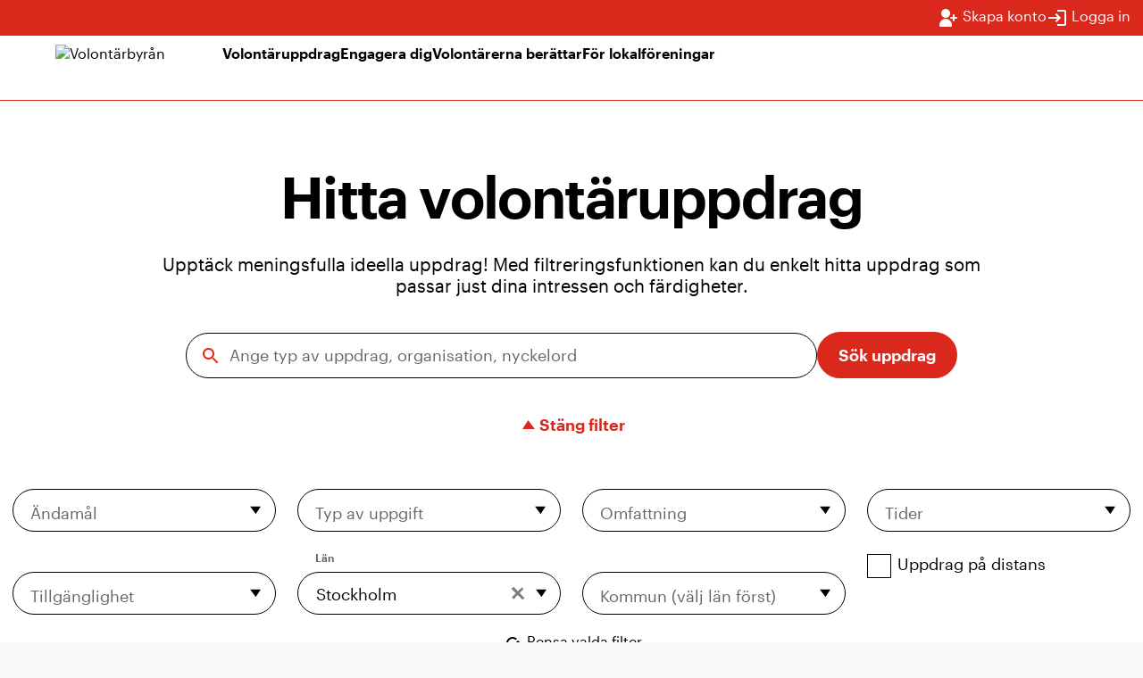

--- FILE ---
content_type: text/html; charset=utf-8
request_url: https://www.volontarbyran.org/raddabarnen/uppdrag/sok?q%5Bcounty_ids%5D%5B%5D=5f991f72-5d35-4f4e-82e5-1a2afabb4517&q%5Bsort%5D=open_from_desc
body_size: 24198
content:
<!DOCTYPE html>
<html lang="sv" class=--theme-portal>
  <head>
      <script src="https://web.cmp.usercentrics.eu/modules/autoblocker.js"></script>
<script id="usercentrics-cmp" src="https://web.cmp.usercentrics.eu/ui/loader.js" data-settings-id="7pHA-hmONFSbq_" async></script>

<script type="text/javascript">
  // create dataLayer
  window.dataLayer = window.dataLayer || [];

  function gtag() {
    dataLayer.push(arguments);
  }

  // set "denied" as default for both ad and analytics storage, as well as ad_user_data and ad_personalization,
  gtag("consent", "default", {
    ad_personalization: "denied",
    ad_storage: "denied",
    ad_user_data: "denied",
    analytics_storage: "denied",
    wait_for_update: 2000 // milliseconds to wait for update
  });

  // Enable ads data redaction by default [optional]
  gtag("set", "ads_data_redaction", true);
</script>

<script type="text/javascript">
  // Google Tag Manager
  (function (w, d, s, l, i) {
    w[l] = w[l] || [];
    w[l].push({
      'gtm.start': new Date().getTime(),
      event: 'gtm.js'
    });
    var f = d.getElementsByTagName(s)[0],
      j = d.createElement(s),
      dl = l != 'dataLayer' ? '&l=' + l : '';
    j.async = true;
    j.src =
      'https://www.googletagmanager.com/gtm.js?id=' + i + dl;
    f.parentNode.insertBefore(j, f);
  })(window, document, 'script', 'dataLayer', 'GTM-TBWSN8P'); //replace GTM-XXXXXX with Google Tag Manager ID
</script>



    <script type="text/javascript">
      window.sentry_dsn = 'https://bbf3dd51a1f548e4aef24d8dd2d23097@o4505192367587328.ingest.us.sentry.io/4505192368635904'
      window.sentry_js_sample_rate = 0.0
    </script>

    <meta name="csrf-param" content="authenticity_token" />
<meta name="csrf-token" content="voB5TAZN4WO5jVAfHpllu_28QcTw72qGLpjEbDJqJnL-oIArI8zyhMoMUY4z_bNEDSrU1DbnRzcOCUYTVdtB1w" />


<meta charset="utf-8"/>
<meta http-equiv="X-UA-Compatible" content="IE=edge,chrome=1"/>
<meta name="viewport" content="width=device-width, initial-scale=1, minimum-scale=1, shrink-to-fit=no">

<link rel="preload" href="/fonts/Graphik-Regular-Web.woff2" as="font" type="font/woff2" crossorigin>
<link rel="preload" href="/fonts/Graphik-RegularItalic-Web.woff2" as="font" type="font/woff2" crossorigin>
<link rel="preload" href="/fonts/Graphik-Semibold-Web.woff2" as="font" type="font/woff2" crossorigin>
<link rel="preload" href="/fonts/Graphik-SemiboldItalic-Web.woff2" as="font" type="font/woff2" crossorigin>




    <meta name="csrf-param" content="authenticity_token" />
<meta name="csrf-token" content="bxycuRl9usMjep7SqjBD_MgHehP_KFikFPB6A0jAVMIvPGXePPypJFD7n0OHVJUDOJHvAzkgdRU0Yfh8L3EzZw" />
    

    <link rel="stylesheet" href="/static/assets/site-Djyg_Rjs.css" media="all" />
    <script src="/static/assets/site-m1AjRquM.js" crossorigin="anonymous" type="module" defer="defer" data-uc-allowed="true"></script><link rel="modulepreload" href="/static/assets/toast-BfqbOUSs.js" as="script" crossorigin="anonymous" defer="defer" data-uc-allowed="true">

    <title>Volontärbyrån</title>
    <meta name="description" content="Ett enkelt sätt att bli volontär... På Volontärbyrån hittar du massor av olika sätt att engagera dig på. Hitta din grej!" />
    <meta property="og:image" content="https://volontarbyran-media.imgix.net/zdelpub4rcqk9pye86eirevn8blt?ixlib=rails-4.3.1" />
    <meta name="robots" content="index, follow">


      <link rel="apple-touch-icon" sizes="180x180" href="/apple-touch-icon.png">
      <link rel="icon" type="image/png" sizes="32x32" href="/favicon-32x32.png">
      <link rel="icon" type="image/png" sizes="16x16" href="/favicon-16x16.png">
      <link rel="manifest" href="/site.webmanifest">
      <link rel="mask-icon" href="/safari-pinned-tab.svg" color="#d0345a">
      <meta name="msapplication-TileColor" content="#f8f8f5">
      <meta name="theme-color" content="#d0345a">

      <style>
        body {
          --primary-color: #da291c;
          --primary-color-rgb: 218, 41, 28;
          --secondary-color: #eeeeee;
          --secondary-color-rgb: 238, 238, 238;
        }
      </style>

      <script data-turbo-track="reload" defer data-domain="volontarbyran.org" src="https://plausible.io/js/script.outbound-links.file-downloads.js"></script>
  <script data-turbo-track="reload">window.plausible = window.plausible || function() { (window.plausible.q = window.plausible.q || []).push(arguments) }</script>

  </head>

  <body class="vb-site ">
      <!-- Google Tag Manager (noscript) -->
      <noscript>
        <iframe src="https://www.googletagmanager.com/ns.html?id=GTM-TBWSN8P"
                height="0" width="0" style="display:none;visibility:hidden"></iframe>
      </noscript>
      <!-- End Google Tag Manager (noscript) -->

      <style>
    :root {
      --vb-color-primary: #da291c;
      --vb-color-secondary: #eeeeee;
      --vb-color-red: #BA0000;
      --vb-btn-secondary-text-color: #222221;
      --vb-nav-bg-color: #fff;
      --vb-nav-link-color: #000;
      --vb-nav-border-color: #da291c;
      --vb-footer-bg-color: #da291c;
      --vb-footer-border-color: #da291c;
      --vb-footer-color: #fff;
      --vb-footer-label-color: #fff;
      --vb-tag-bg-color: #F0F7FE;
      --vb-tag-text-color: #000;
      --vb-font-family: Graphik Web, Helvetica Neue, Lucida Grande, sans-serif;
      --vb-text-transform: none;
      --vb-btn-font-weight: 600;
      --vb-cb-secondary-bg-color: #F0F7FE;
      --vb-cb-secondary-text-color: #000;
    }
  </style>

    
    <div class="vb-nav--space vb-nav--space-portal"></div>
<header class="vb-nav vb-nav--portal">
  <div class="vb-nav--portal__header">
    <div class="vb-nav--portal__header-row vb-container">
        <a href="/users/sign_in?redirect_to=%2Fraddabarnen%2Fuppdrag%2Fsok">
          <svg xmlns="http://www.w3.org/2000/svg" width="24" height="24" viewBox="0 0 24 24" fill="none" aria-hidden="true">
<path d="M18 9V12M18 12V15M18 12H21M18 12H15M13 7C13 8.06087 12.5786 9.07828 11.8284 9.82843C11.0783 10.5786 10.0609 11 9 11C7.93913 11 6.92172 10.5786 6.17157 9.82843C5.42143 9.07828 5 8.06087 5 7C5 5.93913 5.42143 4.92172 6.17157 4.17157C6.92172 3.42143 7.93913 3 9 3C10.0609 3 11.0783 3.42143 11.8284 4.17157C12.5786 4.92172 13 5.93913 13 7ZM3 20C3 18.4087 3.63214 16.8826 4.75736 15.7574C5.88258 14.6321 7.4087 14 9 14C10.5913 14 12.1174 14.6321 13.2426 15.7574C14.3679 16.8826 15 18.4087 15 20V21H3V20Z" stroke="white" stroke-width="2" stroke-linecap="round" stroke-linejoin="round"></path>
</svg>
          Skapa konto
</a>        <a href="/users/sign_in">
          <svg xmlns="http://www.w3.org/2000/svg" width="24" height="24" viewBox="0 0 24 24" fill="none" aria-hidden="true">
<path d="M11 7L9.6 8.4L12.2 11H2V13H12.2L9.6 15.6L11 17L16 12L11 7ZM20 19H12V21H20C21.1 21 22 20.1 22 19V5C22 3.9 21.1 3 20 3H12V5H20V19Z" fill="white"></path>
</svg>
          Logga in
</a>    </div>
  </div>
  <div class="vb-nav__wrapper">
    <div class="vb-nav__row vb-container">
      <div class="vb-nav__inner">
        <div class="-logo ">
          <a class="white" href="/raddabarnen">
            <img alt="Volontärbyrån" src="https://volontarbyran-media.imgix.net/tu310qx1s0ebzlkhlhentuq35pd7?ixlib=rails-4.3.1" />
</a>        </div>
        <nav class="vb-nav__nav">
          <ul>
              <li>
                  <a class="white" href="/raddabarnen/uppdrag/sok">
                    <span>Volontäruppdrag</span>
</a>              </li>
              <li>
                  <a class="white" href="/raddabarnen/engagera-dig">
                    <span>Engagera dig</span>
</a>              </li>
              <li>
                  <a class="white" href="/raddabarnen/berattelser">
                    <span>Volontärerna berättar</span>
</a>              </li>
              <li>
                  <a class="white" href="/raddabarnen/for-lokalforeningar">
                    <span>För lokalföreningar</span>
</a>              </li>
          </ul>
        </nav>
      </div>
      <ul class="vb-nav__extra-links -on-desktop">
      </ul>
      <ul class="vb-nav__extra-links -on-mobile">
        <li>
          <button id="vb-nav-hamburger-btn" class="btn btn--primary-outline -round-btn">
          <span class="vb-hamburger">
            <span class="vb-hamburger-box">
              <span class="vb-hamburger-inner"></span>
            </span>
          </span>
          </button>
        </li>
      </ul>
    </div>
    <aside class="vb-nav__mobile vb-container">
      <ul>
          <li>
              <a class="white" href="/raddabarnen/uppdrag/sok">
                <span>Volontäruppdrag</span>
</a>          </li>
          <li>
              <a class="white" href="/raddabarnen/engagera-dig">
                <span>Engagera dig</span>
</a>          </li>
          <li>
              <a class="white" href="/raddabarnen/berattelser">
                <span>Volontärerna berättar</span>
</a>          </li>
          <li>
              <a class="white" href="/raddabarnen/for-lokalforeningar">
                <span>För lokalföreningar</span>
</a>          </li>
      </ul>
    </aside>
  </div>
</header>



    


    

    <main>
      <div class="vb-search-page-layout" id="mission-search-page-layout">
  <header class="vb-search-page-layout__header">
    
<form class="simple_form mission-search-page-form" novalidate="novalidate" action="/raddabarnen/uppdrag/sok#mission-search-page-layout" accept-charset="UTF-8" method="get">
  <header class="mission-search-page-form__header">
    <div class="vb-container -container">
      <div class="-content">
        <h1 class="-title font-elephant">Hitta volontäruppdrag</h1>
        <p class="-subtitle">Upptäck meningsfulla ideella uppdrag! Med filtreringsfunktionen kan du enkelt hitta uppdrag som passar just dina intressen och färdigheter.</p>
      </div>
      <div class="-basic-search">
        <svg xmlns="http://www.w3.org/2000/svg" width="48" height="48" viewBox="0 0 48 48"><path d="M31 28h-1.59l-.55-.55C30.82 25.18 32 22.23 32 19c0-7.18-5.82-13-13-13S6 11.82 6 19s5.82 13 13 13c3.23 0 6.18-1.18 8.45-3.13l.55.55V31l10 9.98L40.98 38 31 28zm-12 0c-4.97 0-9-4.03-9-9s4.03-9 9-9 9 4.03 9 9-4.03 9-9 9z"></path></svg>
        <div data-controller="form-field" class="form-row"><div class="form-field__hint-tooltip"></div><div class="form-field__input"><input class="form-input string -search-icon" data-controller="form-input" data-form-field-target="input" data-direct-upload-url="https://www.volontarbyran.org/rails/active_storage/direct_uploads" data-blob-url-template="https://www.volontarbyran.org/rails/active_storage/blobs/redirect/:signed_id/:filename" placeholder="Ange typ av uppdrag, organisation, nyckelord" type="search" value="" name="q[title]" id="q_title" /></div></div>
        <button type="submit" class="btn btn--primary">
          <span class="button__text">Sök uppdrag</span>
        </button>
      </div>
      <div class="-toggle-filters-btn-wrapper">
        <button type="button" class="-toggle-filters-btn js--filter-initial-active">
          <svg xmlns="http://www.w3.org/2000/svg" width="24" height="24" fill="currentColor" viewBox="0 0 24 24">
  <path d="m5 7 7.539 10L19 7H5Z"></path>
</svg> <span>Visa fler filter</span>
        </button>
      </div>
    </div>
    <div class="-filters" style="max-height:0">
      <div class="vb-container">
        <div class="-filters-row">
          
<div class="dropdown-checkboxes">
  <span class="form-label" id="LWU0Q7O9-label" >Ändamål</span>
  <button type="button" class="form-input dropdown-checkboxes__button" aria-expanded="false" aria-labelledby="LWU0Q7O9-label" aria-controls="LWU0Q7O9-listbox">
    <div class="dropdown-checkboxes__value"></div>
    <span><svg xmlns="http://www.w3.org/2000/svg" width="24" height="24" fill="currentColor" viewBox="0 0 24 24" class="dropdown-checkboxes__chevron">
  <path d="m5 7 7.539 10L19 7H5Z"></path>
</svg></span>
  </button>
  <fieldset class="dropdown-checkboxes__panel">
    <div data-controller="form-field" class="form-row --checkboxes"><input type="hidden" name="q[tag_ids][]" value="" autocomplete="off" /><label class="form-checkbox" for="q_tag_ids_05f989d4-4a5a-4e26-b275-9c5df317046a"><input class="dropdown-checkboxes__option" type="checkbox" value="05f989d4-4a5a-4e26-b275-9c5df317046a" name="q[tag_ids][]" id="q_tag_ids_05f989d4-4a5a-4e26-b275-9c5df317046a" />Barn och ungdom</label><label class="form-checkbox" for="q_tag_ids_2dc8d160-2d12-4e73-8edd-edd3a8512559"><input class="dropdown-checkboxes__option" type="checkbox" value="2dc8d160-2d12-4e73-8edd-edd3a8512559" name="q[tag_ids][]" id="q_tag_ids_2dc8d160-2d12-4e73-8edd-edd3a8512559" />Social gemenskap</label><label class="form-checkbox" for="q_tag_ids_2515d05e-b064-4b65-9a13-36ba32348915"><input class="dropdown-checkboxes__option" type="checkbox" value="2515d05e-b064-4b65-9a13-36ba32348915" name="q[tag_ids][]" id="q_tag_ids_2515d05e-b064-4b65-9a13-36ba32348915" />Sport och fritid </label><label class="form-checkbox" for="q_tag_ids_607ed589-0606-4e63-8db1-cb3dc5123b4c"><input class="dropdown-checkboxes__option" type="checkbox" value="607ed589-0606-4e63-8db1-cb3dc5123b4c" name="q[tag_ids][]" id="q_tag_ids_607ed589-0606-4e63-8db1-cb3dc5123b4c" />Djur och natur</label><label class="form-checkbox" for="q_tag_ids_9b0735cf-f2d3-480b-af33-28c1c528d5ab"><input class="dropdown-checkboxes__option" type="checkbox" value="9b0735cf-f2d3-480b-af33-28c1c528d5ab" name="q[tag_ids][]" id="q_tag_ids_9b0735cf-f2d3-480b-af33-28c1c528d5ab" />Ekonomisk/social utsatthet</label><label class="form-checkbox" for="q_tag_ids_66f56dfc-8a22-4fb0-a709-746d238418ab"><input class="dropdown-checkboxes__option" type="checkbox" value="66f56dfc-8a22-4fb0-a709-746d238418ab" name="q[tag_ids][]" id="q_tag_ids_66f56dfc-8a22-4fb0-a709-746d238418ab" />HBTQI</label><label class="form-checkbox" for="q_tag_ids_b60c019b-6b93-4897-8dae-1829322c1653"><input class="dropdown-checkboxes__option" type="checkbox" value="b60c019b-6b93-4897-8dae-1829322c1653" name="q[tag_ids][]" id="q_tag_ids_b60c019b-6b93-4897-8dae-1829322c1653" />Hälsa</label><label class="form-checkbox" for="q_tag_ids_c4be7702-73ff-4955-bb43-e1572b5cec0a"><input class="dropdown-checkboxes__option" type="checkbox" value="c4be7702-73ff-4955-bb43-e1572b5cec0a" name="q[tag_ids][]" id="q_tag_ids_c4be7702-73ff-4955-bb43-e1572b5cec0a" />Integration och asylsökande</label><label class="form-checkbox" for="q_tag_ids_f08c389f-ea0d-4a4d-91da-c122aaf4f40e"><input class="dropdown-checkboxes__option" type="checkbox" value="f08c389f-ea0d-4a4d-91da-c122aaf4f40e" name="q[tag_ids][]" id="q_tag_ids_f08c389f-ea0d-4a4d-91da-c122aaf4f40e" />Internationellt arbete i Sverige</label><label class="form-checkbox" for="q_tag_ids_0777a47f-438e-40cd-9833-905bc646bff7"><input class="dropdown-checkboxes__option" type="checkbox" value="0777a47f-438e-40cd-9833-905bc646bff7" name="q[tag_ids][]" id="q_tag_ids_0777a47f-438e-40cd-9833-905bc646bff7" />Jul</label><label class="form-checkbox" for="q_tag_ids_f31c4039-00f2-47df-bce7-1faeac4a5f33"><input class="dropdown-checkboxes__option" type="checkbox" value="f31c4039-00f2-47df-bce7-1faeac4a5f33" name="q[tag_ids][]" id="q_tag_ids_f31c4039-00f2-47df-bce7-1faeac4a5f33" />Klimat och miljö </label><label class="form-checkbox" for="q_tag_ids_287a723e-f1f6-4f23-a07b-0bec320b4bb3"><input class="dropdown-checkboxes__option" type="checkbox" value="287a723e-f1f6-4f23-a07b-0bec320b4bb3" name="q[tag_ids][]" id="q_tag_ids_287a723e-f1f6-4f23-a07b-0bec320b4bb3" />Kris- och samhällsberedskap</label><label class="form-checkbox" for="q_tag_ids_1f518dbb-6494-46a1-9b09-37503f32fcec"><input class="dropdown-checkboxes__option" type="checkbox" value="1f518dbb-6494-46a1-9b09-37503f32fcec" name="q[tag_ids][]" id="q_tag_ids_1f518dbb-6494-46a1-9b09-37503f32fcec" />Kultur</label><label class="form-checkbox" for="q_tag_ids_6d1456dc-731c-45d7-ae28-cde2b3397d54"><input class="dropdown-checkboxes__option" type="checkbox" value="6d1456dc-731c-45d7-ae28-cde2b3397d54" name="q[tag_ids][]" id="q_tag_ids_6d1456dc-731c-45d7-ae28-cde2b3397d54" />Kvinnor</label><label class="form-checkbox" for="q_tag_ids_af8e0446-989f-49e1-b780-1e449ed966cc"><input class="dropdown-checkboxes__option" type="checkbox" value="af8e0446-989f-49e1-b780-1e449ed966cc" name="q[tag_ids][]" id="q_tag_ids_af8e0446-989f-49e1-b780-1e449ed966cc" />Män</label><label class="form-checkbox" for="q_tag_ids_541ebcbe-82ce-4247-ac2d-834ed40dd3de"><input class="dropdown-checkboxes__option" type="checkbox" value="541ebcbe-82ce-4247-ac2d-834ed40dd3de" name="q[tag_ids][]" id="q_tag_ids_541ebcbe-82ce-4247-ac2d-834ed40dd3de" />Mänskliga rättigheter</label><label class="form-checkbox" for="q_tag_ids_a8110a58-9b2a-4975-83cc-65bad9baa6bf"><input class="dropdown-checkboxes__option" type="checkbox" value="a8110a58-9b2a-4975-83cc-65bad9baa6bf" name="q[tag_ids][]" id="q_tag_ids_a8110a58-9b2a-4975-83cc-65bad9baa6bf" />Politisk påverkan</label><label class="form-checkbox" for="q_tag_ids_e27651af-f8ae-4d77-b395-cb19dc70b089"><input class="dropdown-checkboxes__option" type="checkbox" value="e27651af-f8ae-4d77-b395-cb19dc70b089" name="q[tag_ids][]" id="q_tag_ids_e27651af-f8ae-4d77-b395-cb19dc70b089" />Religion</label><label class="form-checkbox" for="q_tag_ids_da8b5b76-3931-4c80-8482-21b00f7f2116"><input class="dropdown-checkboxes__option" type="checkbox" value="da8b5b76-3931-4c80-8482-21b00f7f2116" name="q[tag_ids][]" id="q_tag_ids_da8b5b76-3931-4c80-8482-21b00f7f2116" />Sommar</label><label class="form-checkbox" for="q_tag_ids_bfb0458f-62ad-4e91-ba76-43c4cfcbec66"><input class="dropdown-checkboxes__option" type="checkbox" value="bfb0458f-62ad-4e91-ba76-43c4cfcbec66" name="q[tag_ids][]" id="q_tag_ids_bfb0458f-62ad-4e91-ba76-43c4cfcbec66" />Sysselsättning och arbete</label><label class="form-checkbox" for="q_tag_ids_86c86745-556b-474c-8cb5-f44a755ff5df"><input class="dropdown-checkboxes__option" type="checkbox" value="86c86745-556b-474c-8cb5-f44a755ff5df" name="q[tag_ids][]" id="q_tag_ids_86c86745-556b-474c-8cb5-f44a755ff5df" />Upplysning och folkbildning</label><label class="form-checkbox" for="q_tag_ids_52cee8f6-3ca6-4fc9-8ad6-14598c825ee4"><input class="dropdown-checkboxes__option" type="checkbox" value="52cee8f6-3ca6-4fc9-8ad6-14598c825ee4" name="q[tag_ids][]" id="q_tag_ids_52cee8f6-3ca6-4fc9-8ad6-14598c825ee4" />Äldre</label></div>
  </fieldset>

</div>


          
<div class="dropdown-checkboxes">
  <span class="form-label" id="K3jOJOld-label" >Typ av uppgift</span>
  <button type="button" class="form-input dropdown-checkboxes__button" aria-expanded="false" aria-labelledby="K3jOJOld-label" aria-controls="K3jOJOld-listbox">
    <div class="dropdown-checkboxes__value"></div>
    <span><svg xmlns="http://www.w3.org/2000/svg" width="24" height="24" fill="currentColor" viewBox="0 0 24 24" class="dropdown-checkboxes__chevron">
  <path d="m5 7 7.539 10L19 7H5Z"></path>
</svg></span>
  </button>
  <fieldset class="dropdown-checkboxes__panel">
    <div data-controller="form-field" class="form-row --checkboxes"><input type="hidden" name="q[tag_ids][]" value="" autocomplete="off" /><label class="form-checkbox" for="q_tag_ids_2da93071-5633-4f4f-ad5b-2fd025cc657e"><input class="dropdown-checkboxes__option" type="checkbox" value="2da93071-5633-4f4f-ad5b-2fd025cc657e" name="q[tag_ids][]" id="q_tag_ids_2da93071-5633-4f4f-ad5b-2fd025cc657e" />Kreativa uppdrag</label><label class="form-checkbox" for="q_tag_ids_52e6eff1-9474-4dc8-89a0-d42878068a54"><input class="dropdown-checkboxes__option" type="checkbox" value="52e6eff1-9474-4dc8-89a0-d42878068a54" name="q[tag_ids][]" id="q_tag_ids_52e6eff1-9474-4dc8-89a0-d42878068a54" />Praktiska uppgifter</label><label class="form-checkbox" for="q_tag_ids_8df46b4f-d1b2-4ef9-b4f8-06cf03da2e47"><input class="dropdown-checkboxes__option" type="checkbox" value="8df46b4f-d1b2-4ef9-b4f8-06cf03da2e47" name="q[tag_ids][]" id="q_tag_ids_8df46b4f-d1b2-4ef9-b4f8-06cf03da2e47" />Stöd, hjälp och rådgivning</label><label class="form-checkbox" for="q_tag_ids_54d01b8b-6d05-4a8d-acc0-8e5ca1440025"><input class="dropdown-checkboxes__option" type="checkbox" value="54d01b8b-6d05-4a8d-acc0-8e5ca1440025" name="q[tag_ids][]" id="q_tag_ids_54d01b8b-6d05-4a8d-acc0-8e5ca1440025" />Administrativa uppgifter</label><label class="form-checkbox" for="q_tag_ids_25a47590-265d-409d-8008-055aad4521eb"><input class="dropdown-checkboxes__option" type="checkbox" value="25a47590-265d-409d-8008-055aad4521eb" name="q[tag_ids][]" id="q_tag_ids_25a47590-265d-409d-8008-055aad4521eb" />Besöksverksamhet</label><label class="form-checkbox" for="q_tag_ids_dc442deb-535f-4366-aac4-a5a6e43f0b53"><input class="dropdown-checkboxes__option" type="checkbox" value="dc442deb-535f-4366-aac4-a5a6e43f0b53" name="q[tag_ids][]" id="q_tag_ids_dc442deb-535f-4366-aac4-a5a6e43f0b53" />Evenemangsuppgifter</label><label class="form-checkbox" for="q_tag_ids_023f5b3c-236d-4fbf-940a-390e01af7450"><input class="dropdown-checkboxes__option" type="checkbox" value="023f5b3c-236d-4fbf-940a-390e01af7450" name="q[tag_ids][]" id="q_tag_ids_023f5b3c-236d-4fbf-940a-390e01af7450" />Försäljning</label><label class="form-checkbox" for="q_tag_ids_13f6af7c-6b5a-4314-bf10-1d90db51b6b5"><input class="dropdown-checkboxes__option" type="checkbox" value="13f6af7c-6b5a-4314-bf10-1d90db51b6b5" name="q[tag_ids][]" id="q_tag_ids_13f6af7c-6b5a-4314-bf10-1d90db51b6b5" />Förtroende- och styrelseuppdrag</label><label class="form-checkbox" for="q_tag_ids_81189bc3-26af-444b-94e3-30a09d082018"><input class="dropdown-checkboxes__option" type="checkbox" value="81189bc3-26af-444b-94e3-30a09d082018" name="q[tag_ids][]" id="q_tag_ids_81189bc3-26af-444b-94e3-30a09d082018" />IT</label><label class="form-checkbox" for="q_tag_ids_53c38996-4a4f-4866-bc13-b8909a450d57"><input class="dropdown-checkboxes__option" type="checkbox" value="53c38996-4a4f-4866-bc13-b8909a450d57" name="q[tag_ids][]" id="q_tag_ids_53c38996-4a4f-4866-bc13-b8909a450d57" />Information och kommunikation</label><label class="form-checkbox" for="q_tag_ids_fc9f6445-961a-48b8-9da8-0c6d5265c11a"><input class="dropdown-checkboxes__option" type="checkbox" value="fc9f6445-961a-48b8-9da8-0c6d5265c11a" name="q[tag_ids][]" id="q_tag_ids_fc9f6445-961a-48b8-9da8-0c6d5265c11a" />Insamling</label><label class="form-checkbox" for="q_tag_ids_e1785e75-7aff-422c-aa0e-83ceff411a75"><input class="dropdown-checkboxes__option" type="checkbox" value="e1785e75-7aff-422c-aa0e-83ceff411a75" name="q[tag_ids][]" id="q_tag_ids_e1785e75-7aff-422c-aa0e-83ceff411a75" />Juridik</label><label class="form-checkbox" for="q_tag_ids_a7702083-4b47-4b0a-ab82-2a581696e12e"><input class="dropdown-checkboxes__option" type="checkbox" value="a7702083-4b47-4b0a-ab82-2a581696e12e" name="q[tag_ids][]" id="q_tag_ids_a7702083-4b47-4b0a-ab82-2a581696e12e" />Ledarskap och samordning</label><label class="form-checkbox" for="q_tag_ids_88453a43-f6aa-41fc-ab53-bc4775f04415"><input class="dropdown-checkboxes__option" type="checkbox" value="88453a43-f6aa-41fc-ab53-bc4775f04415" name="q[tag_ids][]" id="q_tag_ids_88453a43-f6aa-41fc-ab53-bc4775f04415" />Läxläsning</label><label class="form-checkbox" for="q_tag_ids_0a469e64-88cd-4276-b930-8cf5046a3ae7"><input class="dropdown-checkboxes__option" type="checkbox" value="0a469e64-88cd-4276-b930-8cf5046a3ae7" name="q[tag_ids][]" id="q_tag_ids_0a469e64-88cd-4276-b930-8cf5046a3ae7" />Mentorskap</label><label class="form-checkbox" for="q_tag_ids_62438736-bbed-41d5-98aa-485711c161a0"><input class="dropdown-checkboxes__option" type="checkbox" value="62438736-bbed-41d5-98aa-485711c161a0" name="q[tag_ids][]" id="q_tag_ids_62438736-bbed-41d5-98aa-485711c161a0" />Opinionsbildning/aktivism</label><label class="form-checkbox" for="q_tag_ids_137029df-0182-47a2-83e4-cd68ab6a4f56"><input class="dropdown-checkboxes__option" type="checkbox" value="137029df-0182-47a2-83e4-cd68ab6a4f56" name="q[tag_ids][]" id="q_tag_ids_137029df-0182-47a2-83e4-cd68ab6a4f56" />Språkträning och översättning</label><label class="form-checkbox" for="q_tag_ids_1199cea2-25ff-45e4-bbf4-dfbe9227aca7"><input class="dropdown-checkboxes__option" type="checkbox" value="1199cea2-25ff-45e4-bbf4-dfbe9227aca7" name="q[tag_ids][]" id="q_tag_ids_1199cea2-25ff-45e4-bbf4-dfbe9227aca7" />Telefon- och chattjour</label><label class="form-checkbox" for="q_tag_ids_3fde4e93-75bc-41ef-b867-f7683f47991f"><input class="dropdown-checkboxes__option" type="checkbox" value="3fde4e93-75bc-41ef-b867-f7683f47991f" name="q[tag_ids][]" id="q_tag_ids_3fde4e93-75bc-41ef-b867-f7683f47991f" />Transport</label><label class="form-checkbox" for="q_tag_ids_eaaffcff-10af-4276-87f7-c65b04250a63"><input class="dropdown-checkboxes__option" type="checkbox" value="eaaffcff-10af-4276-87f7-c65b04250a63" name="q[tag_ids][]" id="q_tag_ids_eaaffcff-10af-4276-87f7-c65b04250a63" />Utbildning</label></div>
  </fieldset>

</div>


          
<div class="dropdown-checkboxes">
  <span class="form-label" id="M2RXggAU-label" >Omfattning</span>
  <button type="button" class="form-input dropdown-checkboxes__button" aria-expanded="false" aria-labelledby="M2RXggAU-label" aria-controls="M2RXggAU-listbox">
    <div class="dropdown-checkboxes__value"></div>
    <span><svg xmlns="http://www.w3.org/2000/svg" width="24" height="24" fill="currentColor" viewBox="0 0 24 24" class="dropdown-checkboxes__chevron">
  <path d="m5 7 7.539 10L19 7H5Z"></path>
</svg></span>
  </button>
  <fieldset class="dropdown-checkboxes__panel">
    <div data-controller="form-field" class="form-row --checkboxes"><input type="hidden" name="q[commitments][]" value="" autocomplete="off" /><label class="form-checkbox" for="q_commitments_one_time"><input class="dropdown-checkboxes__option" type="checkbox" value="one_time" name="q[commitments][]" id="q_commitments_one_time" />Enstaka tillfällen</label><label class="form-checkbox" for="q_commitments_project"><input class="dropdown-checkboxes__option" type="checkbox" value="project" name="q[commitments][]" id="q_commitments_project" />Projektuppdrag</label><label class="form-checkbox" for="q_commitments_recurring"><input class="dropdown-checkboxes__option" type="checkbox" value="recurring" name="q[commitments][]" id="q_commitments_recurring" />Regelbundet uppdrag</label></div>
  </fieldset>

</div>


          
<div class="dropdown-checkboxes">
  <span class="form-label" id="WhYNUIzj-label" >Tider</span>
  <button type="button" class="form-input dropdown-checkboxes__button" aria-expanded="false" aria-labelledby="WhYNUIzj-label" aria-controls="WhYNUIzj-listbox">
    <div class="dropdown-checkboxes__value"></div>
    <span><svg xmlns="http://www.w3.org/2000/svg" width="24" height="24" fill="currentColor" viewBox="0 0 24 24" class="dropdown-checkboxes__chevron">
  <path d="m5 7 7.539 10L19 7H5Z"></path>
</svg></span>
  </button>
  <fieldset class="dropdown-checkboxes__panel">
    <div data-controller="form-field" class="form-row --checkboxes"><input type="hidden" name="q[workhours][]" value="" autocomplete="off" /><label class="form-checkbox" for="q_workhours_day"><input class="dropdown-checkboxes__option" type="checkbox" value="day" name="q[workhours][]" id="q_workhours_day" />Dag</label><label class="form-checkbox" for="q_workhours_weekend"><input class="dropdown-checkboxes__option" type="checkbox" value="weekend" name="q[workhours][]" id="q_workhours_weekend" />Helg</label><label class="form-checkbox" for="q_workhours_evening"><input class="dropdown-checkboxes__option" type="checkbox" value="evening" name="q[workhours][]" id="q_workhours_evening" />Kväll</label></div>
  </fieldset>

</div>

            <div>
              
<div class="dropdown-checkboxes">
  <span class="form-label" id="F_-8cgo0-label" >Tillgänglighet</span>
  <button type="button" class="form-input dropdown-checkboxes__button" aria-expanded="false" aria-labelledby="F_-8cgo0-label" aria-controls="F_-8cgo0-listbox">
    <div class="dropdown-checkboxes__value"></div>
    <span><svg xmlns="http://www.w3.org/2000/svg" width="24" height="24" fill="currentColor" viewBox="0 0 24 24" class="dropdown-checkboxes__chevron">
  <path d="m5 7 7.539 10L19 7H5Z"></path>
</svg></span>
  </button>
  <fieldset class="dropdown-checkboxes__panel">
    <div data-controller="form-field" class="form-row --checkboxes"><input type="hidden" name="q[tag_ids][]" value="" autocomplete="off" /><label class="form-checkbox" for="q_tag_ids_a6580058-164e-4bb5-b3bb-c2334f54fd77"><input class="dropdown-checkboxes__option" type="checkbox" value="a6580058-164e-4bb5-b3bb-c2334f54fd77" name="q[tag_ids][]" id="q_tag_ids_a6580058-164e-4bb5-b3bb-c2334f54fd77" />Allergihänsyn</label><label class="form-checkbox" for="q_tag_ids_7a1673d8-2eb1-437a-9c89-94635604619a"><input class="dropdown-checkboxes__option" type="checkbox" value="7a1673d8-2eb1-437a-9c89-94635604619a" name="q[tag_ids][]" id="q_tag_ids_7a1673d8-2eb1-437a-9c89-94635604619a" />Färdtjänst </label><label class="form-checkbox" for="q_tag_ids_f14ec3d2-cba8-4b07-b92f-bf639b4c9f40"><input class="dropdown-checkboxes__option" type="checkbox" value="f14ec3d2-cba8-4b07-b92f-bf639b4c9f40" name="q[tag_ids][]" id="q_tag_ids_f14ec3d2-cba8-4b07-b92f-bf639b4c9f40" />Hörslinga</label><label class="form-checkbox" for="q_tag_ids_a2a093d0-4938-48d1-86b7-26e01b78a7a7"><input class="dropdown-checkboxes__option" type="checkbox" value="a2a093d0-4938-48d1-86b7-26e01b78a7a7" name="q[tag_ids][]" id="q_tag_ids_a2a093d0-4938-48d1-86b7-26e01b78a7a7" />Ledarhund</label><label class="form-checkbox" for="q_tag_ids_00d618ad-8593-4438-ad1e-f18bfda22363"><input class="dropdown-checkboxes__option" type="checkbox" value="00d618ad-8593-4438-ad1e-f18bfda22363" name="q[tag_ids][]" id="q_tag_ids_00d618ad-8593-4438-ad1e-f18bfda22363" />Ledsagare </label><label class="form-checkbox" for="q_tag_ids_a3a03fc1-294f-40cf-83f6-af6727deca4f"><input class="dropdown-checkboxes__option" type="checkbox" value="a3a03fc1-294f-40cf-83f6-af6727deca4f" name="q[tag_ids][]" id="q_tag_ids_a3a03fc1-294f-40cf-83f6-af6727deca4f" />Nedsatt kognitiv förmåga</label><label class="form-checkbox" for="q_tag_ids_537d5e21-b5d3-4118-9bb8-6e512361da35"><input class="dropdown-checkboxes__option" type="checkbox" value="537d5e21-b5d3-4118-9bb8-6e512361da35" name="q[tag_ids][]" id="q_tag_ids_537d5e21-b5d3-4118-9bb8-6e512361da35" />Nedsatt läsförmåga</label><label class="form-checkbox" for="q_tag_ids_e68fd172-fb5e-47dc-906a-9053ec39c4ac"><input class="dropdown-checkboxes__option" type="checkbox" value="e68fd172-fb5e-47dc-906a-9053ec39c4ac" name="q[tag_ids][]" id="q_tag_ids_e68fd172-fb5e-47dc-906a-9053ec39c4ac" />Nedsatt synförmåga</label><label class="form-checkbox" for="q_tag_ids_c01836af-e46d-4c3a-8fd3-69c1bbb24093"><input class="dropdown-checkboxes__option" type="checkbox" value="c01836af-e46d-4c3a-8fd3-69c1bbb24093" name="q[tag_ids][]" id="q_tag_ids_c01836af-e46d-4c3a-8fd3-69c1bbb24093" />Synnedsättning(grav)/blindhet</label><label class="form-checkbox" for="q_tag_ids_fc4d3406-374b-41b3-9752-aada42a7fad5"><input class="dropdown-checkboxes__option" type="checkbox" value="fc4d3406-374b-41b3-9752-aada42a7fad5" name="q[tag_ids][]" id="q_tag_ids_fc4d3406-374b-41b3-9752-aada42a7fad5" />Tillgänglig WC</label><label class="form-checkbox" for="q_tag_ids_f148b8b0-2c2c-4077-a113-76d8c6ddb339"><input class="dropdown-checkboxes__option" type="checkbox" value="f148b8b0-2c2c-4077-a113-76d8c6ddb339" name="q[tag_ids][]" id="q_tag_ids_f148b8b0-2c2c-4077-a113-76d8c6ddb339" />Tillgänglig entré</label></div>
  </fieldset>

</div>

            </div>
              <div class="form-row choices--input">
                <div class="form-row   js--floating-choices-label" data-controller="form-field"><label class="form-label" for="q_county_ids">Län</label><div class="form-field__hint-tooltip"></div><div class="form-field__input"><select class="form-input js--choices choices js--mission-search-page-county" data-controller="form-input" data-form-field-target="input" data-direct-upload-url="https://www.volontarbyran.org/rails/active_storage/direct_uploads" data-blob-url-template="https://www.volontarbyran.org/rails/active_storage/blobs/redirect/:signed_id/:filename" name="q[county_ids][]" id="q_county_ids"><option value=""></option>
<option value="e0970a07-ba7a-43a4-90ce-f06f777655e6">Blekinge</option>
<option value="616d2360-97c0-4909-8236-d01f1d95d329">Dalarna</option>
<option value="71228ddc-e92f-4989-9685-ef8a536615cc">Gotland</option>
<option value="26f2f0ad-06bd-4ff6-9503-5170ae9214f9">Gävleborg</option>
<option value="3a75de4a-fb62-4859-8c0d-bd20404bf60d">Halland</option>
<option value="7fbdfeeb-b3d3-4c81-b792-b0970226eb61">Jämtland</option>
<option value="3525102e-88b4-49e6-83ae-6a0536735bf5">Jönköping</option>
<option value="190e3753-c77d-4549-ae21-f7877a52abc6">Kalmar</option>
<option value="ff4c7c25-3081-490a-a240-aebf17675ffc">Kronoberg</option>
<option value="4f3ebf48-22b3-43b7-86f9-598b835e1c41">Norrbotten</option>
<option value="67356eb0-827e-4d05-98c4-09f63eb8caeb">Skåne</option>
<option selected="selected" value="5f991f72-5d35-4f4e-82e5-1a2afabb4517">Stockholm</option>
<option value="6d54dcf7-d710-48cc-8f43-2004855d4aa4">Södermanland</option>
<option value="c92b8892-c955-4805-9f5d-4365aa7e1f10">Uppsala</option>
<option value="5751ff47-10b9-4b4f-9040-aea712efb8cd">Värmland</option>
<option value="a5128fd9-94c6-4d94-9d84-12c1fa9aab66">Västerbotten</option>
<option value="7e4653b6-5599-483c-9b48-e7a96fd902a8">Västernorrland</option>
<option value="4ffb7bc9-7e0f-48ad-ad8b-4fe2561d8f98">Västmanland</option>
<option value="42451b45-fbb9-491a-b4a4-0cee71816fa5">Västra Götaland</option>
<option value="149767bc-d8c6-49e5-9af7-2017545bbf7c">Örebro</option>
<option value="758245a2-47bd-417b-8140-28b58b48b0d6">Östergötland</option></select></div></div>
              </div>
              <div class="js--mission-search-page-location">
                
<div class="dropdown-checkboxes">
  <span class="form-label" id="zB1NdFCD-label" >Kommun (välj län först)</span>
  <button type="button" class="form-input dropdown-checkboxes__button" aria-expanded="false" aria-labelledby="zB1NdFCD-label" aria-controls="zB1NdFCD-listbox">
    <div class="dropdown-checkboxes__value"></div>
    <span><svg xmlns="http://www.w3.org/2000/svg" width="24" height="24" fill="currentColor" viewBox="0 0 24 24" class="dropdown-checkboxes__chevron">
  <path d="m5 7 7.539 10L19 7H5Z"></path>
</svg></span>
  </button>
  <fieldset class="dropdown-checkboxes__panel">
    <div data-controller="form-field" class="form-row --checkboxes"><input type="hidden" name="q[location_ids][]" value="" autocomplete="off" /><label class="form-checkbox" for="q_location_ids_8e7d0dd5-6e79-47e4-912e-ee332f48f149"><input class="dropdown-checkboxes__option" type="checkbox" value="8e7d0dd5-6e79-47e4-912e-ee332f48f149" name="q[location_ids][]" id="q_location_ids_8e7d0dd5-6e79-47e4-912e-ee332f48f149" />Heby</label><label class="form-checkbox" for="q_location_ids_0da4622a-a054-4993-9c62-3ddb39dc1b0e"><input class="dropdown-checkboxes__option" type="checkbox" value="0da4622a-a054-4993-9c62-3ddb39dc1b0e" name="q[location_ids][]" id="q_location_ids_0da4622a-a054-4993-9c62-3ddb39dc1b0e" />Burlöv</label><label class="form-checkbox" for="q_location_ids_21fe9bb9-d62d-4e81-84b3-19b6a1914e9f"><input class="dropdown-checkboxes__option" type="checkbox" value="21fe9bb9-d62d-4e81-84b3-19b6a1914e9f" name="q[location_ids][]" id="q_location_ids_21fe9bb9-d62d-4e81-84b3-19b6a1914e9f" />Essunga</label><label class="form-checkbox" for="q_location_ids_8f4841cd-c655-4379-96a4-e2e2346b2525"><input class="dropdown-checkboxes__option" type="checkbox" value="8f4841cd-c655-4379-96a4-e2e2346b2525" name="q[location_ids][]" id="q_location_ids_8f4841cd-c655-4379-96a4-e2e2346b2525" />Dals-Ed</label><label class="form-checkbox" for="q_location_ids_a98d9632-0293-4913-97e4-be6ae00ebdb3"><input class="dropdown-checkboxes__option" type="checkbox" value="a98d9632-0293-4913-97e4-be6ae00ebdb3" name="q[location_ids][]" id="q_location_ids_a98d9632-0293-4913-97e4-be6ae00ebdb3" />Ale</label><label class="form-checkbox" for="q_location_ids_ad9a3aa0-6c8e-46fc-bfde-deaa40963cf5"><input class="dropdown-checkboxes__option" type="checkbox" value="ad9a3aa0-6c8e-46fc-bfde-deaa40963cf5" name="q[location_ids][]" id="q_location_ids_ad9a3aa0-6c8e-46fc-bfde-deaa40963cf5" />Mark</label><label class="form-checkbox" for="q_location_ids_e60c606b-cbaa-4654-a6c8-08ecef9e2554"><input class="dropdown-checkboxes__option" type="checkbox" value="e60c606b-cbaa-4654-a6c8-08ecef9e2554" name="q[location_ids][]" id="q_location_ids_e60c606b-cbaa-4654-a6c8-08ecef9e2554" />Nordanstig</label><label class="form-checkbox" for="q_location_ids_0206b58e-8020-4d3d-b5b9-0a80bf46e223"><input class="dropdown-checkboxes__option" type="checkbox" value="0206b58e-8020-4d3d-b5b9-0a80bf46e223" name="q[location_ids][]" id="q_location_ids_0206b58e-8020-4d3d-b5b9-0a80bf46e223" />Tierp</label><label class="form-checkbox" for="q_location_ids_0276046b-44c9-4744-8769-338b30f4288a"><input class="dropdown-checkboxes__option" type="checkbox" value="0276046b-44c9-4744-8769-338b30f4288a" name="q[location_ids][]" id="q_location_ids_0276046b-44c9-4744-8769-338b30f4288a" />Färgelanda</label><label class="form-checkbox" for="q_location_ids_028cedab-1a00-469d-b981-36e3acfb5622"><input class="dropdown-checkboxes__option" type="checkbox" value="028cedab-1a00-469d-b981-36e3acfb5622" name="q[location_ids][]" id="q_location_ids_028cedab-1a00-469d-b981-36e3acfb5622" />Mullsjö</label><label class="form-checkbox" for="q_location_ids_0537d56c-8587-48d4-8585-fca065a97b1c"><input class="dropdown-checkboxes__option" type="checkbox" value="0537d56c-8587-48d4-8585-fca065a97b1c" name="q[location_ids][]" id="q_location_ids_0537d56c-8587-48d4-8585-fca065a97b1c" />Åtvidaberg</label><label class="form-checkbox" for="q_location_ids_05f76c65-11dd-48ee-ad24-b2f0371bc350"><input class="dropdown-checkboxes__option" type="checkbox" value="05f76c65-11dd-48ee-ad24-b2f0371bc350" name="q[location_ids][]" id="q_location_ids_05f76c65-11dd-48ee-ad24-b2f0371bc350" />Norrtälje</label><label class="form-checkbox" for="q_location_ids_07cfb3a5-ea48-499d-86b5-2f8f35d407be"><input class="dropdown-checkboxes__option" type="checkbox" value="07cfb3a5-ea48-499d-86b5-2f8f35d407be" name="q[location_ids][]" id="q_location_ids_07cfb3a5-ea48-499d-86b5-2f8f35d407be" />Laholm</label><label class="form-checkbox" for="q_location_ids_08aa8179-ef0e-4ab6-a8f3-239b8e7a9deb"><input class="dropdown-checkboxes__option" type="checkbox" value="08aa8179-ef0e-4ab6-a8f3-239b8e7a9deb" name="q[location_ids][]" id="q_location_ids_08aa8179-ef0e-4ab6-a8f3-239b8e7a9deb" />Södertälje</label><label class="form-checkbox" for="q_location_ids_08ab4721-3b6e-4a02-afe1-15a76b528bc0"><input class="dropdown-checkboxes__option" type="checkbox" value="08ab4721-3b6e-4a02-afe1-15a76b528bc0" name="q[location_ids][]" id="q_location_ids_08ab4721-3b6e-4a02-afe1-15a76b528bc0" />Olofström</label><label class="form-checkbox" for="q_location_ids_08c69482-d097-4d88-9c07-b0e81964c3dd"><input class="dropdown-checkboxes__option" type="checkbox" value="08c69482-d097-4d88-9c07-b0e81964c3dd" name="q[location_ids][]" id="q_location_ids_08c69482-d097-4d88-9c07-b0e81964c3dd" />Torsås</label><label class="form-checkbox" for="q_location_ids_08fa2e95-28cb-4464-88d1-2afa4dc3bd30"><input class="dropdown-checkboxes__option" type="checkbox" value="08fa2e95-28cb-4464-88d1-2afa4dc3bd30" name="q[location_ids][]" id="q_location_ids_08fa2e95-28cb-4464-88d1-2afa4dc3bd30" />Vänersborg</label><label class="form-checkbox" for="q_location_ids_096bc150-44bb-4c8f-9f33-fbb6da109727"><input class="dropdown-checkboxes__option" type="checkbox" value="096bc150-44bb-4c8f-9f33-fbb6da109727" name="q[location_ids][]" id="q_location_ids_096bc150-44bb-4c8f-9f33-fbb6da109727" />Hallstahammar</label><label class="form-checkbox" for="q_location_ids_0b597355-d63c-47c2-b2da-6872a00eeb50"><input class="dropdown-checkboxes__option" type="checkbox" value="0b597355-d63c-47c2-b2da-6872a00eeb50" name="q[location_ids][]" id="q_location_ids_0b597355-d63c-47c2-b2da-6872a00eeb50" />Boxholm</label><label class="form-checkbox" for="q_location_ids_0d9b6a95-7187-45a4-93c5-fbcd84c328f4"><input class="dropdown-checkboxes__option" type="checkbox" value="0d9b6a95-7187-45a4-93c5-fbcd84c328f4" name="q[location_ids][]" id="q_location_ids_0d9b6a95-7187-45a4-93c5-fbcd84c328f4" />Dorotea</label><label class="form-checkbox" for="q_location_ids_0de3b440-aab5-4195-8442-fffebbe9d3e1"><input class="dropdown-checkboxes__option" type="checkbox" value="0de3b440-aab5-4195-8442-fffebbe9d3e1" name="q[location_ids][]" id="q_location_ids_0de3b440-aab5-4195-8442-fffebbe9d3e1" />Övertorneå</label><label class="form-checkbox" for="q_location_ids_0ee60a33-dfc8-44ec-af54-e409db4f430c"><input class="dropdown-checkboxes__option" type="checkbox" value="0ee60a33-dfc8-44ec-af54-e409db4f430c" name="q[location_ids][]" id="q_location_ids_0ee60a33-dfc8-44ec-af54-e409db4f430c" />Kil</label><label class="form-checkbox" for="q_location_ids_0ff8d47e-c8ae-40d4-aee7-ca9bddb5fc3b"><input class="dropdown-checkboxes__option" type="checkbox" value="0ff8d47e-c8ae-40d4-aee7-ca9bddb5fc3b" name="q[location_ids][]" id="q_location_ids_0ff8d47e-c8ae-40d4-aee7-ca9bddb5fc3b" />Höör</label><label class="form-checkbox" for="q_location_ids_11907601-85ea-4f39-ad5d-40d0121a1b3d"><input class="dropdown-checkboxes__option" type="checkbox" value="11907601-85ea-4f39-ad5d-40d0121a1b3d" name="q[location_ids][]" id="q_location_ids_11907601-85ea-4f39-ad5d-40d0121a1b3d" />Järfälla</label><label class="form-checkbox" for="q_location_ids_13996519-f1fe-4773-bf0d-766d28492262"><input class="dropdown-checkboxes__option" type="checkbox" value="13996519-f1fe-4773-bf0d-766d28492262" name="q[location_ids][]" id="q_location_ids_13996519-f1fe-4773-bf0d-766d28492262" />Robertsfors</label><label class="form-checkbox" for="q_location_ids_13a3f8e1-f83f-41ed-adef-335d231e3ec0"><input class="dropdown-checkboxes__option" type="checkbox" value="13a3f8e1-f83f-41ed-adef-335d231e3ec0" name="q[location_ids][]" id="q_location_ids_13a3f8e1-f83f-41ed-adef-335d231e3ec0" />Västerås</label><label class="form-checkbox" for="q_location_ids_14b19798-ac02-4090-bf83-150325309d56"><input class="dropdown-checkboxes__option" type="checkbox" value="14b19798-ac02-4090-bf83-150325309d56" name="q[location_ids][]" id="q_location_ids_14b19798-ac02-4090-bf83-150325309d56" />Säffle</label><label class="form-checkbox" for="q_location_ids_15361157-a06e-478c-a262-a4d3a4c6b238"><input class="dropdown-checkboxes__option" type="checkbox" value="15361157-a06e-478c-a262-a4d3a4c6b238" name="q[location_ids][]" id="q_location_ids_15361157-a06e-478c-a262-a4d3a4c6b238" />Hylte</label><label class="form-checkbox" for="q_location_ids_153d900c-ff7c-43a1-9bbc-74e9a3d0d482"><input class="dropdown-checkboxes__option" type="checkbox" value="153d900c-ff7c-43a1-9bbc-74e9a3d0d482" name="q[location_ids][]" id="q_location_ids_153d900c-ff7c-43a1-9bbc-74e9a3d0d482" />Bengtsfors</label><label class="form-checkbox" for="q_location_ids_17da3278-4c08-47d6-af56-f79a7b9477e7"><input class="dropdown-checkboxes__option" type="checkbox" value="17da3278-4c08-47d6-af56-f79a7b9477e7" name="q[location_ids][]" id="q_location_ids_17da3278-4c08-47d6-af56-f79a7b9477e7" />Gotland</label><label class="form-checkbox" for="q_location_ids_18b61e1c-0249-4cea-a499-96b763556fb2"><input class="dropdown-checkboxes__option" type="checkbox" value="18b61e1c-0249-4cea-a499-96b763556fb2" name="q[location_ids][]" id="q_location_ids_18b61e1c-0249-4cea-a499-96b763556fb2" />Åmål</label><label class="form-checkbox" for="q_location_ids_19958a16-77fa-4a48-98c4-00a9def31e66"><input class="dropdown-checkboxes__option" type="checkbox" value="19958a16-77fa-4a48-98c4-00a9def31e66" name="q[location_ids][]" id="q_location_ids_19958a16-77fa-4a48-98c4-00a9def31e66" />Mjölby</label><label class="form-checkbox" for="q_location_ids_19d518af-d9e2-4d4c-a1d7-c5349a7d37e5"><input class="dropdown-checkboxes__option" type="checkbox" value="19d518af-d9e2-4d4c-a1d7-c5349a7d37e5" name="q[location_ids][]" id="q_location_ids_19d518af-d9e2-4d4c-a1d7-c5349a7d37e5" />Ockelbo</label><label class="form-checkbox" for="q_location_ids_19d583cb-b8a2-4a0b-887b-e9939792aea0"><input class="dropdown-checkboxes__option" type="checkbox" value="19d583cb-b8a2-4a0b-887b-e9939792aea0" name="q[location_ids][]" id="q_location_ids_19d583cb-b8a2-4a0b-887b-e9939792aea0" />Lindesberg</label><label class="form-checkbox" for="q_location_ids_1a67726b-9dd5-4afe-8705-736737049fc3"><input class="dropdown-checkboxes__option" type="checkbox" value="1a67726b-9dd5-4afe-8705-736737049fc3" name="q[location_ids][]" id="q_location_ids_1a67726b-9dd5-4afe-8705-736737049fc3" />Kungsör</label><label class="form-checkbox" for="q_location_ids_1d2587b0-98ec-44a8-a8ba-3b1d795f79a4"><input class="dropdown-checkboxes__option" type="checkbox" value="1d2587b0-98ec-44a8-a8ba-3b1d795f79a4" name="q[location_ids][]" id="q_location_ids_1d2587b0-98ec-44a8-a8ba-3b1d795f79a4" />Sotenäs</label><label class="form-checkbox" for="q_location_ids_1d86929e-8ad2-435c-b751-87114439a014"><input class="dropdown-checkboxes__option" type="checkbox" value="1d86929e-8ad2-435c-b751-87114439a014" name="q[location_ids][]" id="q_location_ids_1d86929e-8ad2-435c-b751-87114439a014" />Vellinge</label><label class="form-checkbox" for="q_location_ids_1e4b376c-8e89-45b1-9365-ded99c46145d"><input class="dropdown-checkboxes__option" type="checkbox" value="1e4b376c-8e89-45b1-9365-ded99c46145d" name="q[location_ids][]" id="q_location_ids_1e4b376c-8e89-45b1-9365-ded99c46145d" />Trollhättan</label><label class="form-checkbox" for="q_location_ids_1ecd84ce-b39c-4aee-91fb-b078e4c42a13"><input class="dropdown-checkboxes__option" type="checkbox" value="1ecd84ce-b39c-4aee-91fb-b078e4c42a13" name="q[location_ids][]" id="q_location_ids_1ecd84ce-b39c-4aee-91fb-b078e4c42a13" />Leksand</label><label class="form-checkbox" for="q_location_ids_20623b2e-41b8-41bb-b483-f2f3976a6786"><input class="dropdown-checkboxes__option" type="checkbox" value="20623b2e-41b8-41bb-b483-f2f3976a6786" name="q[location_ids][]" id="q_location_ids_20623b2e-41b8-41bb-b483-f2f3976a6786" />Enköping</label><label class="form-checkbox" for="q_location_ids_217b6bda-5129-4a94-bda3-fa53a9cb7e5a"><input class="dropdown-checkboxes__option" type="checkbox" value="217b6bda-5129-4a94-bda3-fa53a9cb7e5a" name="q[location_ids][]" id="q_location_ids_217b6bda-5129-4a94-bda3-fa53a9cb7e5a" />Nacka</label><label class="form-checkbox" for="q_location_ids_229ec951-ec7f-41bc-b3c7-75100711fbba"><input class="dropdown-checkboxes__option" type="checkbox" value="229ec951-ec7f-41bc-b3c7-75100711fbba" name="q[location_ids][]" id="q_location_ids_229ec951-ec7f-41bc-b3c7-75100711fbba" />Oskarshamn</label><label class="form-checkbox" for="q_location_ids_240cfdb1-9515-4bd9-9e34-9268b6aac3f4"><input class="dropdown-checkboxes__option" type="checkbox" value="240cfdb1-9515-4bd9-9e34-9268b6aac3f4" name="q[location_ids][]" id="q_location_ids_240cfdb1-9515-4bd9-9e34-9268b6aac3f4" />Ronneby</label><label class="form-checkbox" for="q_location_ids_2418f9ec-316d-4dcd-be7d-31539eea5916"><input class="dropdown-checkboxes__option" type="checkbox" value="2418f9ec-316d-4dcd-be7d-31539eea5916" name="q[location_ids][]" id="q_location_ids_2418f9ec-316d-4dcd-be7d-31539eea5916" />Norsjö</label><label class="form-checkbox" for="q_location_ids_254bc47d-b6eb-4a8a-98b6-890ccec65ae1"><input class="dropdown-checkboxes__option" type="checkbox" value="254bc47d-b6eb-4a8a-98b6-890ccec65ae1" name="q[location_ids][]" id="q_location_ids_254bc47d-b6eb-4a8a-98b6-890ccec65ae1" />Strömsund</label><label class="form-checkbox" for="q_location_ids_256a8ec9-efc0-4d3f-ac81-0628029fd433"><input class="dropdown-checkboxes__option" type="checkbox" value="256a8ec9-efc0-4d3f-ac81-0628029fd433" name="q[location_ids][]" id="q_location_ids_256a8ec9-efc0-4d3f-ac81-0628029fd433" />Östra Göinge</label><label class="form-checkbox" for="q_location_ids_25fe5558-0cd8-4aa5-be60-9b8c27f099e4"><input class="dropdown-checkboxes__option" type="checkbox" value="25fe5558-0cd8-4aa5-be60-9b8c27f099e4" name="q[location_ids][]" id="q_location_ids_25fe5558-0cd8-4aa5-be60-9b8c27f099e4" />Sollefteå</label><label class="form-checkbox" for="q_location_ids_2680a21b-fb04-4c5a-beee-5f9799e7a81b"><input class="dropdown-checkboxes__option" type="checkbox" value="2680a21b-fb04-4c5a-beee-5f9799e7a81b" name="q[location_ids][]" id="q_location_ids_2680a21b-fb04-4c5a-beee-5f9799e7a81b" />Staffanstorp</label><label class="form-checkbox" for="q_location_ids_26e59fc2-fc08-41f9-b717-638565998239"><input class="dropdown-checkboxes__option" type="checkbox" value="26e59fc2-fc08-41f9-b717-638565998239" name="q[location_ids][]" id="q_location_ids_26e59fc2-fc08-41f9-b717-638565998239" />Falun</label><label class="form-checkbox" for="q_location_ids_2853c060-c1ab-4c6e-9546-86b155edeae5"><input class="dropdown-checkboxes__option" type="checkbox" value="2853c060-c1ab-4c6e-9546-86b155edeae5" name="q[location_ids][]" id="q_location_ids_2853c060-c1ab-4c6e-9546-86b155edeae5" />Avesta</label><label class="form-checkbox" for="q_location_ids_28dee07b-e9a4-4eb0-9399-ccce3a193d2a"><input class="dropdown-checkboxes__option" type="checkbox" value="28dee07b-e9a4-4eb0-9399-ccce3a193d2a" name="q[location_ids][]" id="q_location_ids_28dee07b-e9a4-4eb0-9399-ccce3a193d2a" />Tranås</label><label class="form-checkbox" for="q_location_ids_2949b33f-d008-4374-a771-4d490fa8adf1"><input class="dropdown-checkboxes__option" type="checkbox" value="2949b33f-d008-4374-a771-4d490fa8adf1" name="q[location_ids][]" id="q_location_ids_2949b33f-d008-4374-a771-4d490fa8adf1" />Kumla</label><label class="form-checkbox" for="q_location_ids_29836ad7-7c7f-4727-8516-561d9d88afbb"><input class="dropdown-checkboxes__option" type="checkbox" value="29836ad7-7c7f-4727-8516-561d9d88afbb" name="q[location_ids][]" id="q_location_ids_29836ad7-7c7f-4727-8516-561d9d88afbb" />Filipstad</label><label class="form-checkbox" for="q_location_ids_2986e23d-2dcf-41ce-be6a-9c9a2e1a25d8"><input class="dropdown-checkboxes__option" type="checkbox" value="2986e23d-2dcf-41ce-be6a-9c9a2e1a25d8" name="q[location_ids][]" id="q_location_ids_2986e23d-2dcf-41ce-be6a-9c9a2e1a25d8" />Lessebo</label><label class="form-checkbox" for="q_location_ids_2a2f45c5-25c4-48f8-aa03-0f27e43a99dc"><input class="dropdown-checkboxes__option" type="checkbox" value="2a2f45c5-25c4-48f8-aa03-0f27e43a99dc" name="q[location_ids][]" id="q_location_ids_2a2f45c5-25c4-48f8-aa03-0f27e43a99dc" />Borlänge</label><label class="form-checkbox" for="q_location_ids_3291ba8c-bc3f-4c29-b51f-0bf8657e9055"><input class="dropdown-checkboxes__option" type="checkbox" value="3291ba8c-bc3f-4c29-b51f-0bf8657e9055" name="q[location_ids][]" id="q_location_ids_3291ba8c-bc3f-4c29-b51f-0bf8657e9055" />Älvkarleby</label><label class="form-checkbox" for="q_location_ids_2bde6773-6d4a-4794-8280-52918af1a161"><input class="dropdown-checkboxes__option" type="checkbox" value="2bde6773-6d4a-4794-8280-52918af1a161" name="q[location_ids][]" id="q_location_ids_2bde6773-6d4a-4794-8280-52918af1a161" />Katrineholm</label><label class="form-checkbox" for="q_location_ids_2d879d06-b8b1-4b71-b3de-4d61325d3dbf"><input class="dropdown-checkboxes__option" type="checkbox" value="2d879d06-b8b1-4b71-b3de-4d61325d3dbf" name="q[location_ids][]" id="q_location_ids_2d879d06-b8b1-4b71-b3de-4d61325d3dbf" />Köping</label><label class="form-checkbox" for="q_location_ids_2dfc849e-98a9-4551-8da9-ce2797605c08"><input class="dropdown-checkboxes__option" type="checkbox" value="2dfc849e-98a9-4551-8da9-ce2797605c08" name="q[location_ids][]" id="q_location_ids_2dfc849e-98a9-4551-8da9-ce2797605c08" />Ängelholm</label><label class="form-checkbox" for="q_location_ids_2ef9a2da-8eac-4643-8380-c6d72e0565a8"><input class="dropdown-checkboxes__option" type="checkbox" value="2ef9a2da-8eac-4643-8380-c6d72e0565a8" name="q[location_ids][]" id="q_location_ids_2ef9a2da-8eac-4643-8380-c6d72e0565a8" />Gislaved</label><label class="form-checkbox" for="q_location_ids_3313e886-3a1d-43d2-9cb6-7efdfdce0468"><input class="dropdown-checkboxes__option" type="checkbox" value="3313e886-3a1d-43d2-9cb6-7efdfdce0468" name="q[location_ids][]" id="q_location_ids_3313e886-3a1d-43d2-9cb6-7efdfdce0468" />Grums</label><label class="form-checkbox" for="q_location_ids_38ab4fe0-e91d-4a80-8586-3b0481df861e"><input class="dropdown-checkboxes__option" type="checkbox" value="38ab4fe0-e91d-4a80-8586-3b0481df861e" name="q[location_ids][]" id="q_location_ids_38ab4fe0-e91d-4a80-8586-3b0481df861e" />Nordmaling</label><label class="form-checkbox" for="q_location_ids_33e702ac-54f3-4ee7-ab28-bd6ce0a0c683"><input class="dropdown-checkboxes__option" type="checkbox" value="33e702ac-54f3-4ee7-ab28-bd6ce0a0c683" name="q[location_ids][]" id="q_location_ids_33e702ac-54f3-4ee7-ab28-bd6ce0a0c683" />Ulricehamn</label><label class="form-checkbox" for="q_location_ids_350749f4-1bcc-4636-9b9a-a0a2378b7522"><input class="dropdown-checkboxes__option" type="checkbox" value="350749f4-1bcc-4636-9b9a-a0a2378b7522" name="q[location_ids][]" id="q_location_ids_350749f4-1bcc-4636-9b9a-a0a2378b7522" />Vansbro</label><label class="form-checkbox" for="q_location_ids_3513858f-d050-4f4e-ac8c-c7455a061e17"><input class="dropdown-checkboxes__option" type="checkbox" value="3513858f-d050-4f4e-ac8c-c7455a061e17" name="q[location_ids][]" id="q_location_ids_3513858f-d050-4f4e-ac8c-c7455a061e17" />Haninge</label><label class="form-checkbox" for="q_location_ids_3662ce76-0142-4cd4-bfd7-ca35226ae73c"><input class="dropdown-checkboxes__option" type="checkbox" value="3662ce76-0142-4cd4-bfd7-ca35226ae73c" name="q[location_ids][]" id="q_location_ids_3662ce76-0142-4cd4-bfd7-ca35226ae73c" />Vingåker</label><label class="form-checkbox" for="q_location_ids_3825a8a4-940a-4cd4-b687-551f12b2c479"><input class="dropdown-checkboxes__option" type="checkbox" value="3825a8a4-940a-4cd4-b687-551f12b2c479" name="q[location_ids][]" id="q_location_ids_3825a8a4-940a-4cd4-b687-551f12b2c479" />Lerum</label><label class="form-checkbox" for="q_location_ids_38ba752e-d4db-4b75-9a58-b497f271c8f7"><input class="dropdown-checkboxes__option" type="checkbox" value="38ba752e-d4db-4b75-9a58-b497f271c8f7" name="q[location_ids][]" id="q_location_ids_38ba752e-d4db-4b75-9a58-b497f271c8f7" />Ödeshög</label><label class="form-checkbox" for="q_location_ids_39ae4b62-0e82-43ef-8d09-dd5800a3e74b"><input class="dropdown-checkboxes__option" type="checkbox" value="39ae4b62-0e82-43ef-8d09-dd5800a3e74b" name="q[location_ids][]" id="q_location_ids_39ae4b62-0e82-43ef-8d09-dd5800a3e74b" />Lomma</label><label class="form-checkbox" for="q_location_ids_39fc4b8f-a788-49c5-91c9-64d1d96e5505"><input class="dropdown-checkboxes__option" type="checkbox" value="39fc4b8f-a788-49c5-91c9-64d1d96e5505" name="q[location_ids][]" id="q_location_ids_39fc4b8f-a788-49c5-91c9-64d1d96e5505" />Östersund</label><label class="form-checkbox" for="q_location_ids_3a477c77-3276-40df-bb20-07d9cda6d640"><input class="dropdown-checkboxes__option" type="checkbox" value="3a477c77-3276-40df-bb20-07d9cda6d640" name="q[location_ids][]" id="q_location_ids_3a477c77-3276-40df-bb20-07d9cda6d640" />Hällefors</label><label class="form-checkbox" for="q_location_ids_3afc07f0-aa3f-4e2d-8e62-1d0ac4df8c1f"><input class="dropdown-checkboxes__option" type="checkbox" value="3afc07f0-aa3f-4e2d-8e62-1d0ac4df8c1f" name="q[location_ids][]" id="q_location_ids_3afc07f0-aa3f-4e2d-8e62-1d0ac4df8c1f" />Upplands Väsby</label><label class="form-checkbox" for="q_location_ids_3ed88de3-d169-4590-8203-91affef047ca"><input class="dropdown-checkboxes__option" type="checkbox" value="3ed88de3-d169-4590-8203-91affef047ca" name="q[location_ids][]" id="q_location_ids_3ed88de3-d169-4590-8203-91affef047ca" />Perstorp</label><label class="form-checkbox" for="q_location_ids_3ee4ec50-bbe5-483a-9727-cf74bc1d178a"><input class="dropdown-checkboxes__option" type="checkbox" value="3ee4ec50-bbe5-483a-9727-cf74bc1d178a" name="q[location_ids][]" id="q_location_ids_3ee4ec50-bbe5-483a-9727-cf74bc1d178a" />Alvesta</label><label class="form-checkbox" for="q_location_ids_3efd389b-c28c-42b0-b489-7f09a3c4c79a"><input class="dropdown-checkboxes__option" type="checkbox" value="3efd389b-c28c-42b0-b489-7f09a3c4c79a" name="q[location_ids][]" id="q_location_ids_3efd389b-c28c-42b0-b489-7f09a3c4c79a" />Tyresö</label><label class="form-checkbox" for="q_location_ids_3f2e5ebd-e948-440d-8426-7657a349f387"><input class="dropdown-checkboxes__option" type="checkbox" value="3f2e5ebd-e948-440d-8426-7657a349f387" name="q[location_ids][]" id="q_location_ids_3f2e5ebd-e948-440d-8426-7657a349f387" />Salem</label><label class="form-checkbox" for="q_location_ids_40233ca9-45de-4c26-97e3-3873a1c74a90"><input class="dropdown-checkboxes__option" type="checkbox" value="40233ca9-45de-4c26-97e3-3873a1c74a90" name="q[location_ids][]" id="q_location_ids_40233ca9-45de-4c26-97e3-3873a1c74a90" />Trelleborg</label><label class="form-checkbox" for="q_location_ids_40550ebd-4fde-471b-a480-c879509596ee"><input class="dropdown-checkboxes__option" type="checkbox" value="40550ebd-4fde-471b-a480-c879509596ee" name="q[location_ids][]" id="q_location_ids_40550ebd-4fde-471b-a480-c879509596ee" />Umeå</label><label class="form-checkbox" for="q_location_ids_40dc6f2b-c7aa-431d-9d2e-1e874659b3df"><input class="dropdown-checkboxes__option" type="checkbox" value="40dc6f2b-c7aa-431d-9d2e-1e874659b3df" name="q[location_ids][]" id="q_location_ids_40dc6f2b-c7aa-431d-9d2e-1e874659b3df" />Tjörn</label><label class="form-checkbox" for="q_location_ids_413fc556-c599-4bbb-a29a-bd1fc23b3628"><input class="dropdown-checkboxes__option" type="checkbox" value="413fc556-c599-4bbb-a29a-bd1fc23b3628" name="q[location_ids][]" id="q_location_ids_413fc556-c599-4bbb-a29a-bd1fc23b3628" />Bromölla</label><label class="form-checkbox" for="q_location_ids_41b95198-e091-4e35-b029-fd98011ee043"><input class="dropdown-checkboxes__option" type="checkbox" value="41b95198-e091-4e35-b029-fd98011ee043" name="q[location_ids][]" id="q_location_ids_41b95198-e091-4e35-b029-fd98011ee043" />Bollnäs</label><label class="form-checkbox" for="q_location_ids_41dc48dd-f294-4634-b764-71de9b1c61ec"><input class="dropdown-checkboxes__option" type="checkbox" value="41dc48dd-f294-4634-b764-71de9b1c61ec" name="q[location_ids][]" id="q_location_ids_41dc48dd-f294-4634-b764-71de9b1c61ec" />Täby</label><label class="form-checkbox" for="q_location_ids_41f59405-8285-4345-a1b0-5ce1635c6404"><input class="dropdown-checkboxes__option" type="checkbox" value="41f59405-8285-4345-a1b0-5ce1635c6404" name="q[location_ids][]" id="q_location_ids_41f59405-8285-4345-a1b0-5ce1635c6404" />Vindeln</label><label class="form-checkbox" for="q_location_ids_42392ef4-bdd0-4c9e-a567-b5e33b506435"><input class="dropdown-checkboxes__option" type="checkbox" value="42392ef4-bdd0-4c9e-a567-b5e33b506435" name="q[location_ids][]" id="q_location_ids_42392ef4-bdd0-4c9e-a567-b5e33b506435" />Haparanda</label><label class="form-checkbox" for="q_location_ids_430adacd-2fba-417d-afdf-2ff02443a466"><input class="dropdown-checkboxes__option" type="checkbox" value="430adacd-2fba-417d-afdf-2ff02443a466" name="q[location_ids][]" id="q_location_ids_430adacd-2fba-417d-afdf-2ff02443a466" />Kävlinge</label><label class="form-checkbox" for="q_location_ids_4673f0cb-48af-4b3a-a4a4-55d5c859f400"><input class="dropdown-checkboxes__option" type="checkbox" value="4673f0cb-48af-4b3a-a4a4-55d5c859f400" name="q[location_ids][]" id="q_location_ids_4673f0cb-48af-4b3a-a4a4-55d5c859f400" />Karlsborg</label><label class="form-checkbox" for="q_location_ids_4695a483-b5e8-4602-aca2-3f52e1d9a5bb"><input class="dropdown-checkboxes__option" type="checkbox" value="4695a483-b5e8-4602-aca2-3f52e1d9a5bb" name="q[location_ids][]" id="q_location_ids_4695a483-b5e8-4602-aca2-3f52e1d9a5bb" />Vårgårda</label><label class="form-checkbox" for="q_location_ids_4827dd14-17f5-45e8-a34e-a41b6dc2f3e7"><input class="dropdown-checkboxes__option" type="checkbox" value="4827dd14-17f5-45e8-a34e-a41b6dc2f3e7" name="q[location_ids][]" id="q_location_ids_4827dd14-17f5-45e8-a34e-a41b6dc2f3e7" />Värnamo</label><label class="form-checkbox" for="q_location_ids_48fc9dc8-cf96-43e7-adc0-c5af98d50bd9"><input class="dropdown-checkboxes__option" type="checkbox" value="48fc9dc8-cf96-43e7-adc0-c5af98d50bd9" name="q[location_ids][]" id="q_location_ids_48fc9dc8-cf96-43e7-adc0-c5af98d50bd9" />Lund</label><label class="form-checkbox" for="q_location_ids_49ca1270-323d-44f8-ac20-121ea391c564"><input class="dropdown-checkboxes__option" type="checkbox" value="49ca1270-323d-44f8-ac20-121ea391c564" name="q[location_ids][]" id="q_location_ids_49ca1270-323d-44f8-ac20-121ea391c564" />Helsingborg</label><label class="form-checkbox" for="q_location_ids_4be2d377-d72a-4f14-b26f-76ec65839ecb"><input class="dropdown-checkboxes__option" type="checkbox" value="4be2d377-d72a-4f14-b26f-76ec65839ecb" name="q[location_ids][]" id="q_location_ids_4be2d377-d72a-4f14-b26f-76ec65839ecb" />Nora</label><label class="form-checkbox" for="q_location_ids_4cf37a63-91ce-4568-910b-ce32d811f428"><input class="dropdown-checkboxes__option" type="checkbox" value="4cf37a63-91ce-4568-910b-ce32d811f428" name="q[location_ids][]" id="q_location_ids_4cf37a63-91ce-4568-910b-ce32d811f428" />Mölndal</label><label class="form-checkbox" for="q_location_ids_4ebb442b-97fc-4322-9511-7dcc5d7935cd"><input class="dropdown-checkboxes__option" type="checkbox" value="4ebb442b-97fc-4322-9511-7dcc5d7935cd" name="q[location_ids][]" id="q_location_ids_4ebb442b-97fc-4322-9511-7dcc5d7935cd" />Gagnef</label><label class="form-checkbox" for="q_location_ids_4f257921-cfec-44ef-b32a-41c115703eed"><input class="dropdown-checkboxes__option" type="checkbox" value="4f257921-cfec-44ef-b32a-41c115703eed" name="q[location_ids][]" id="q_location_ids_4f257921-cfec-44ef-b32a-41c115703eed" />Landskrona</label><label class="form-checkbox" for="q_location_ids_4f51eb83-6e39-4535-bff5-c69f31d20b83"><input class="dropdown-checkboxes__option" type="checkbox" value="4f51eb83-6e39-4535-bff5-c69f31d20b83" name="q[location_ids][]" id="q_location_ids_4f51eb83-6e39-4535-bff5-c69f31d20b83" />Hedemora</label><label class="form-checkbox" for="q_location_ids_500ff687-bedd-409e-becd-4621c81d3fc0"><input class="dropdown-checkboxes__option" type="checkbox" value="500ff687-bedd-409e-becd-4621c81d3fc0" name="q[location_ids][]" id="q_location_ids_500ff687-bedd-409e-becd-4621c81d3fc0" />Dorotea</label><label class="form-checkbox" for="q_location_ids_50bc47da-e19d-4b8e-a93c-bd839e895039"><input class="dropdown-checkboxes__option" type="checkbox" value="50bc47da-e19d-4b8e-a93c-bd839e895039" name="q[location_ids][]" id="q_location_ids_50bc47da-e19d-4b8e-a93c-bd839e895039" />Bjuv</label><label class="form-checkbox" for="q_location_ids_50eed156-040a-4e43-b181-6c0e41dc063b"><input class="dropdown-checkboxes__option" type="checkbox" value="50eed156-040a-4e43-b181-6c0e41dc063b" name="q[location_ids][]" id="q_location_ids_50eed156-040a-4e43-b181-6c0e41dc063b" />Svenljunga</label><label class="form-checkbox" for="q_location_ids_518bb7fb-cc11-4e3e-b72a-13c3705f449f"><input class="dropdown-checkboxes__option" type="checkbox" value="518bb7fb-cc11-4e3e-b72a-13c3705f449f" name="q[location_ids][]" id="q_location_ids_518bb7fb-cc11-4e3e-b72a-13c3705f449f" />Piteå</label><label class="form-checkbox" for="q_location_ids_52da974c-37fd-4754-bb72-bb0e9ac850ff"><input class="dropdown-checkboxes__option" type="checkbox" value="52da974c-37fd-4754-bb72-bb0e9ac850ff" name="q[location_ids][]" id="q_location_ids_52da974c-37fd-4754-bb72-bb0e9ac850ff" />Åsele</label><label class="form-checkbox" for="q_location_ids_53579d91-75c9-412d-9f70-644938fcc035"><input class="dropdown-checkboxes__option" type="checkbox" value="53579d91-75c9-412d-9f70-644938fcc035" name="q[location_ids][]" id="q_location_ids_53579d91-75c9-412d-9f70-644938fcc035" />Älvsbyn</label><label class="form-checkbox" for="q_location_ids_54dfd26e-96f4-44cf-854c-d66d131fd9bc"><input class="dropdown-checkboxes__option" type="checkbox" value="54dfd26e-96f4-44cf-854c-d66d131fd9bc" name="q[location_ids][]" id="q_location_ids_54dfd26e-96f4-44cf-854c-d66d131fd9bc" />Sollentuna</label><label class="form-checkbox" for="q_location_ids_570d58fb-60e5-4b87-876c-ff2ddf09f29c"><input class="dropdown-checkboxes__option" type="checkbox" value="570d58fb-60e5-4b87-876c-ff2ddf09f29c" name="q[location_ids][]" id="q_location_ids_570d58fb-60e5-4b87-876c-ff2ddf09f29c" />Markaryd</label><label class="form-checkbox" for="q_location_ids_58491b03-f632-41b3-9244-c585888b91c5"><input class="dropdown-checkboxes__option" type="checkbox" value="58491b03-f632-41b3-9244-c585888b91c5" name="q[location_ids][]" id="q_location_ids_58491b03-f632-41b3-9244-c585888b91c5" />Kalmar</label><label class="form-checkbox" for="q_location_ids_5889f6df-3d06-4318-ad66-f967747d7d3b"><input class="dropdown-checkboxes__option" type="checkbox" value="5889f6df-3d06-4318-ad66-f967747d7d3b" name="q[location_ids][]" id="q_location_ids_5889f6df-3d06-4318-ad66-f967747d7d3b" />Höganäs</label><label class="form-checkbox" for="q_location_ids_59376316-0176-4617-862d-84b60e4563c8"><input class="dropdown-checkboxes__option" type="checkbox" value="59376316-0176-4617-862d-84b60e4563c8" name="q[location_ids][]" id="q_location_ids_59376316-0176-4617-862d-84b60e4563c8" />Kungsbacka</label><label class="form-checkbox" for="q_location_ids_59c546bb-dd1f-4c76-b123-76fbd83e9841"><input class="dropdown-checkboxes__option" type="checkbox" value="59c546bb-dd1f-4c76-b123-76fbd83e9841" name="q[location_ids][]" id="q_location_ids_59c546bb-dd1f-4c76-b123-76fbd83e9841" />Härjedalen</label><label class="form-checkbox" for="q_location_ids_5b9760ef-8ad1-46a2-b4e6-09a3e933c1f7"><input class="dropdown-checkboxes__option" type="checkbox" value="5b9760ef-8ad1-46a2-b4e6-09a3e933c1f7" name="q[location_ids][]" id="q_location_ids_5b9760ef-8ad1-46a2-b4e6-09a3e933c1f7" />Vännäs</label><label class="form-checkbox" for="q_location_ids_5bd0ae0b-9b76-4f1c-abab-06a0b97ac3c9"><input class="dropdown-checkboxes__option" type="checkbox" value="5bd0ae0b-9b76-4f1c-abab-06a0b97ac3c9" name="q[location_ids][]" id="q_location_ids_5bd0ae0b-9b76-4f1c-abab-06a0b97ac3c9" />Mönsterås</label><label class="form-checkbox" for="q_location_ids_5c3ef907-b986-46fc-9d13-52401d08c267"><input class="dropdown-checkboxes__option" type="checkbox" value="5c3ef907-b986-46fc-9d13-52401d08c267" name="q[location_ids][]" id="q_location_ids_5c3ef907-b986-46fc-9d13-52401d08c267" />Härryda</label><label class="form-checkbox" for="q_location_ids_5e3586e5-4ff8-47bd-ad48-1f7baf0daadc"><input class="dropdown-checkboxes__option" type="checkbox" value="5e3586e5-4ff8-47bd-ad48-1f7baf0daadc" name="q[location_ids][]" id="q_location_ids_5e3586e5-4ff8-47bd-ad48-1f7baf0daadc" />Grästorp</label><label class="form-checkbox" for="q_location_ids_5ee98d2c-c730-4a11-8d11-c9d47bf6ade1"><input class="dropdown-checkboxes__option" type="checkbox" value="5ee98d2c-c730-4a11-8d11-c9d47bf6ade1" name="q[location_ids][]" id="q_location_ids_5ee98d2c-c730-4a11-8d11-c9d47bf6ade1" />Gnesta</label><label class="form-checkbox" for="q_location_ids_5f66541e-5f50-4043-b8a9-cf463bb7bc52"><input class="dropdown-checkboxes__option" type="checkbox" value="5f66541e-5f50-4043-b8a9-cf463bb7bc52" name="q[location_ids][]" id="q_location_ids_5f66541e-5f50-4043-b8a9-cf463bb7bc52" />Söderköping</label><label class="form-checkbox" for="q_location_ids_617f8d66-fd54-4937-9031-b91a63c1b115"><input class="dropdown-checkboxes__option" type="checkbox" value="617f8d66-fd54-4937-9031-b91a63c1b115" name="q[location_ids][]" id="q_location_ids_617f8d66-fd54-4937-9031-b91a63c1b115" />Växjö</label><label class="form-checkbox" for="q_location_ids_6238bd58-5c3f-46e3-a809-5472f8f82598"><input class="dropdown-checkboxes__option" type="checkbox" value="6238bd58-5c3f-46e3-a809-5472f8f82598" name="q[location_ids][]" id="q_location_ids_6238bd58-5c3f-46e3-a809-5472f8f82598" />Munkedal</label><label class="form-checkbox" for="q_location_ids_623e0339-8d2f-4fb1-8045-90832d0d5884"><input class="dropdown-checkboxes__option" type="checkbox" value="623e0339-8d2f-4fb1-8045-90832d0d5884" name="q[location_ids][]" id="q_location_ids_623e0339-8d2f-4fb1-8045-90832d0d5884" />Uddevalla</label><label class="form-checkbox" for="q_location_ids_63d9aaf9-97f7-4590-96e0-b7520ebd62f7"><input class="dropdown-checkboxes__option" type="checkbox" value="63d9aaf9-97f7-4590-96e0-b7520ebd62f7" name="q[location_ids][]" id="q_location_ids_63d9aaf9-97f7-4590-96e0-b7520ebd62f7" />Vaxholm</label><label class="form-checkbox" for="q_location_ids_642a0a48-0c9b-46f3-a735-fb030d6e43ed"><input class="dropdown-checkboxes__option" type="checkbox" value="642a0a48-0c9b-46f3-a735-fb030d6e43ed" name="q[location_ids][]" id="q_location_ids_642a0a48-0c9b-46f3-a735-fb030d6e43ed" />Ånge</label><label class="form-checkbox" for="q_location_ids_66ed8d0f-59e8-49b0-a1f1-880cf927d015"><input class="dropdown-checkboxes__option" type="checkbox" value="66ed8d0f-59e8-49b0-a1f1-880cf927d015" name="q[location_ids][]" id="q_location_ids_66ed8d0f-59e8-49b0-a1f1-880cf927d015" />Falköping</label><label class="form-checkbox" for="q_location_ids_672442be-c20d-478a-b99d-e9271e67ee22"><input class="dropdown-checkboxes__option" type="checkbox" value="672442be-c20d-478a-b99d-e9271e67ee22" name="q[location_ids][]" id="q_location_ids_672442be-c20d-478a-b99d-e9271e67ee22" />Örebro</label><label class="form-checkbox" for="q_location_ids_6750352c-e226-45ca-9ae4-dd0c5ad9914d"><input class="dropdown-checkboxes__option" type="checkbox" value="6750352c-e226-45ca-9ae4-dd0c5ad9914d" name="q[location_ids][]" id="q_location_ids_6750352c-e226-45ca-9ae4-dd0c5ad9914d" />Värmdö</label><label class="form-checkbox" for="q_location_ids_6793b253-9c99-42a7-a735-bf3a17812404"><input class="dropdown-checkboxes__option" type="checkbox" value="6793b253-9c99-42a7-a735-bf3a17812404" name="q[location_ids][]" id="q_location_ids_6793b253-9c99-42a7-a735-bf3a17812404" />Krokom</label><label class="form-checkbox" for="q_location_ids_67d975d2-65b6-4bc9-917d-43ada138899b"><input class="dropdown-checkboxes__option" type="checkbox" value="67d975d2-65b6-4bc9-917d-43ada138899b" name="q[location_ids][]" id="q_location_ids_67d975d2-65b6-4bc9-917d-43ada138899b" />Örnsköldsvik</label><label class="form-checkbox" for="q_location_ids_692155fa-3e41-4199-90fd-1fad2f7caef2"><input class="dropdown-checkboxes__option" type="checkbox" value="692155fa-3e41-4199-90fd-1fad2f7caef2" name="q[location_ids][]" id="q_location_ids_692155fa-3e41-4199-90fd-1fad2f7caef2" />Falkenberg</label><label class="form-checkbox" for="q_location_ids_6f52d60f-213d-4534-abad-72b06233cd2e"><input class="dropdown-checkboxes__option" type="checkbox" value="6f52d60f-213d-4534-abad-72b06233cd2e" name="q[location_ids][]" id="q_location_ids_6f52d60f-213d-4534-abad-72b06233cd2e" />Nykvarn</label><label class="form-checkbox" for="q_location_ids_70235591-d494-47fc-b650-b3f780503b61"><input class="dropdown-checkboxes__option" type="checkbox" value="70235591-d494-47fc-b650-b3f780503b61" name="q[location_ids][]" id="q_location_ids_70235591-d494-47fc-b650-b3f780503b61" />Luleå</label><label class="form-checkbox" for="q_location_ids_702d67a7-175d-49a1-bf00-6f62c0c15306"><input class="dropdown-checkboxes__option" type="checkbox" value="702d67a7-175d-49a1-bf00-6f62c0c15306" name="q[location_ids][]" id="q_location_ids_702d67a7-175d-49a1-bf00-6f62c0c15306" />Mora</label><label class="form-checkbox" for="q_location_ids_72406daa-9605-46ef-be36-4140c608d9f5"><input class="dropdown-checkboxes__option" type="checkbox" value="72406daa-9605-46ef-be36-4140c608d9f5" name="q[location_ids][]" id="q_location_ids_72406daa-9605-46ef-be36-4140c608d9f5" />Strömstad</label><label class="form-checkbox" for="q_location_ids_7323ce72-80e4-4dcd-bcde-c4d84ca62f57"><input class="dropdown-checkboxes__option" type="checkbox" value="7323ce72-80e4-4dcd-bcde-c4d84ca62f57" name="q[location_ids][]" id="q_location_ids_7323ce72-80e4-4dcd-bcde-c4d84ca62f57" />Ovanåker</label><label class="form-checkbox" for="q_location_ids_7372d42d-6a43-4af1-8b1a-63bd2af82c64"><input class="dropdown-checkboxes__option" type="checkbox" value="7372d42d-6a43-4af1-8b1a-63bd2af82c64" name="q[location_ids][]" id="q_location_ids_7372d42d-6a43-4af1-8b1a-63bd2af82c64" />Boden</label><label class="form-checkbox" for="q_location_ids_737b7c4e-6787-4422-9c62-e4c83418cf67"><input class="dropdown-checkboxes__option" type="checkbox" value="737b7c4e-6787-4422-9c62-e4c83418cf67" name="q[location_ids][]" id="q_location_ids_737b7c4e-6787-4422-9c62-e4c83418cf67" />Skara</label><label class="form-checkbox" for="q_location_ids_746be033-2386-4caa-b698-b1825c4b1cad"><input class="dropdown-checkboxes__option" type="checkbox" value="746be033-2386-4caa-b698-b1825c4b1cad" name="q[location_ids][]" id="q_location_ids_746be033-2386-4caa-b698-b1825c4b1cad" />Hjo</label><label class="form-checkbox" for="q_location_ids_75822ae0-05b2-4ac1-82ee-f2f11cf96cf3"><input class="dropdown-checkboxes__option" type="checkbox" value="75822ae0-05b2-4ac1-82ee-f2f11cf96cf3" name="q[location_ids][]" id="q_location_ids_75822ae0-05b2-4ac1-82ee-f2f11cf96cf3" />Ystad</label><label class="form-checkbox" for="q_location_ids_759433bc-cea5-45f1-9247-22386104a547"><input class="dropdown-checkboxes__option" type="checkbox" value="759433bc-cea5-45f1-9247-22386104a547" name="q[location_ids][]" id="q_location_ids_759433bc-cea5-45f1-9247-22386104a547" />Lekeberg</label><label class="form-checkbox" for="q_location_ids_76597e35-4b48-47d9-a79d-af0848f5faa9"><input class="dropdown-checkboxes__option" type="checkbox" value="76597e35-4b48-47d9-a79d-af0848f5faa9" name="q[location_ids][]" id="q_location_ids_76597e35-4b48-47d9-a79d-af0848f5faa9" />Sölvesborg</label><label class="form-checkbox" for="q_location_ids_7707c3f5-0ce4-4217-981e-98b54a7be2ce"><input class="dropdown-checkboxes__option" type="checkbox" value="7707c3f5-0ce4-4217-981e-98b54a7be2ce" name="q[location_ids][]" id="q_location_ids_7707c3f5-0ce4-4217-981e-98b54a7be2ce" />Huddinge</label><label class="form-checkbox" for="q_location_ids_7788e013-1e45-45ca-9a2b-fbf15acd2b05"><input class="dropdown-checkboxes__option" type="checkbox" value="7788e013-1e45-45ca-9a2b-fbf15acd2b05" name="q[location_ids][]" id="q_location_ids_7788e013-1e45-45ca-9a2b-fbf15acd2b05" />Hallsberg</label><label class="form-checkbox" for="q_location_ids_78a38ca0-8aca-48db-a696-6a91a869cd3c"><input class="dropdown-checkboxes__option" type="checkbox" value="78a38ca0-8aca-48db-a696-6a91a869cd3c" name="q[location_ids][]" id="q_location_ids_78a38ca0-8aca-48db-a696-6a91a869cd3c" />Rättvik</label><label class="form-checkbox" for="q_location_ids_79b423ea-6a6a-4ae3-b9a0-3964f69074d6"><input class="dropdown-checkboxes__option" type="checkbox" value="79b423ea-6a6a-4ae3-b9a0-3964f69074d6" name="q[location_ids][]" id="q_location_ids_79b423ea-6a6a-4ae3-b9a0-3964f69074d6" />Sorsele</label><label class="form-checkbox" for="q_location_ids_7a050a4d-e6cf-47cb-beb8-fcb773503060"><input class="dropdown-checkboxes__option" type="checkbox" value="7a050a4d-e6cf-47cb-beb8-fcb773503060" name="q[location_ids][]" id="q_location_ids_7a050a4d-e6cf-47cb-beb8-fcb773503060" />Tidaholm</label><label class="form-checkbox" for="q_location_ids_7b433dc0-cc2e-4a0d-904d-a0c043157d5d"><input class="dropdown-checkboxes__option" type="checkbox" value="7b433dc0-cc2e-4a0d-904d-a0c043157d5d" name="q[location_ids][]" id="q_location_ids_7b433dc0-cc2e-4a0d-904d-a0c043157d5d" />Karlshamn</label><label class="form-checkbox" for="q_location_ids_7bb3992d-d114-4344-b860-8aeb7d1f4bcb"><input class="dropdown-checkboxes__option" type="checkbox" value="7bb3992d-d114-4344-b860-8aeb7d1f4bcb" name="q[location_ids][]" id="q_location_ids_7bb3992d-d114-4344-b860-8aeb7d1f4bcb" />Årjäng</label><label class="form-checkbox" for="q_location_ids_7c72fb62-38ce-4e28-8010-f9d4ada0ae88"><input class="dropdown-checkboxes__option" type="checkbox" value="7c72fb62-38ce-4e28-8010-f9d4ada0ae88" name="q[location_ids][]" id="q_location_ids_7c72fb62-38ce-4e28-8010-f9d4ada0ae88" />Båstad</label><label class="form-checkbox" for="q_location_ids_7d43e026-d50b-4ba7-970d-cf68ac43b5df"><input class="dropdown-checkboxes__option" type="checkbox" value="7d43e026-d50b-4ba7-970d-cf68ac43b5df" name="q[location_ids][]" id="q_location_ids_7d43e026-d50b-4ba7-970d-cf68ac43b5df" />Vilhelmina</label><label class="form-checkbox" for="q_location_ids_7e8b68f6-c1a3-4e3c-b737-766a61e38047"><input class="dropdown-checkboxes__option" type="checkbox" value="7e8b68f6-c1a3-4e3c-b737-766a61e38047" name="q[location_ids][]" id="q_location_ids_7e8b68f6-c1a3-4e3c-b737-766a61e38047" />Sävsjö</label><label class="form-checkbox" for="q_location_ids_7f8b86e8-816c-414c-bd56-385e75b0d06b"><input class="dropdown-checkboxes__option" type="checkbox" value="7f8b86e8-816c-414c-bd56-385e75b0d06b" name="q[location_ids][]" id="q_location_ids_7f8b86e8-816c-414c-bd56-385e75b0d06b" />Gnosjö</label><label class="form-checkbox" for="q_location_ids_8069c033-d578-4895-8d3b-e9ea7287c4de"><input class="dropdown-checkboxes__option" type="checkbox" value="8069c033-d578-4895-8d3b-e9ea7287c4de" name="q[location_ids][]" id="q_location_ids_8069c033-d578-4895-8d3b-e9ea7287c4de" />Eksjö</label><label class="form-checkbox" for="q_location_ids_81648283-7bd9-40a0-b649-b90101407b27"><input class="dropdown-checkboxes__option" type="checkbox" value="81648283-7bd9-40a0-b649-b90101407b27" name="q[location_ids][]" id="q_location_ids_81648283-7bd9-40a0-b649-b90101407b27" />Stockholm</label><label class="form-checkbox" for="q_location_ids_824c4ceb-86dc-4d3b-8013-c1c115279f71"><input class="dropdown-checkboxes__option" type="checkbox" value="824c4ceb-86dc-4d3b-8013-c1c115279f71" name="q[location_ids][]" id="q_location_ids_824c4ceb-86dc-4d3b-8013-c1c115279f71" />Töreboda</label><label class="form-checkbox" for="q_location_ids_8377e3c1-a607-4fca-8e31-91b4ff98c670"><input class="dropdown-checkboxes__option" type="checkbox" value="8377e3c1-a607-4fca-8e31-91b4ff98c670" name="q[location_ids][]" id="q_location_ids_8377e3c1-a607-4fca-8e31-91b4ff98c670" />Varberg</label><label class="form-checkbox" for="q_location_ids_84b81964-4f50-435b-8c65-75ca3ecf5170"><input class="dropdown-checkboxes__option" type="checkbox" value="84b81964-4f50-435b-8c65-75ca3ecf5170" name="q[location_ids][]" id="q_location_ids_84b81964-4f50-435b-8c65-75ca3ecf5170" />Åre</label><label class="form-checkbox" for="q_location_ids_85571a54-1ff6-4977-90b6-2675cd4bc8cb"><input class="dropdown-checkboxes__option" type="checkbox" value="85571a54-1ff6-4977-90b6-2675cd4bc8cb" name="q[location_ids][]" id="q_location_ids_85571a54-1ff6-4977-90b6-2675cd4bc8cb" />Partille</label><label class="form-checkbox" for="q_location_ids_85c75798-c6f7-46f4-a93c-9bd15e264c00"><input class="dropdown-checkboxes__option" type="checkbox" value="85c75798-c6f7-46f4-a93c-9bd15e264c00" name="q[location_ids][]" id="q_location_ids_85c75798-c6f7-46f4-a93c-9bd15e264c00" />Linköping</label><label class="form-checkbox" for="q_location_ids_86785d5d-7468-4f8c-880a-e21dc5959f4f"><input class="dropdown-checkboxes__option" type="checkbox" value="86785d5d-7468-4f8c-880a-e21dc5959f4f" name="q[location_ids][]" id="q_location_ids_86785d5d-7468-4f8c-880a-e21dc5959f4f" />Kristinehamn</label><label class="form-checkbox" for="q_location_ids_86c306ad-e5b8-4d98-8706-e872c2e1d715"><input class="dropdown-checkboxes__option" type="checkbox" value="86c306ad-e5b8-4d98-8706-e872c2e1d715" name="q[location_ids][]" id="q_location_ids_86c306ad-e5b8-4d98-8706-e872c2e1d715" />Emmaboda</label><label class="form-checkbox" for="q_location_ids_87e934e5-fdc9-438f-979a-af54f36236fe"><input class="dropdown-checkboxes__option" type="checkbox" value="87e934e5-fdc9-438f-979a-af54f36236fe" name="q[location_ids][]" id="q_location_ids_87e934e5-fdc9-438f-979a-af54f36236fe" />Laxå</label><label class="form-checkbox" for="q_location_ids_889c204c-1f4c-4c94-b6ec-372940a7781c"><input class="dropdown-checkboxes__option" type="checkbox" value="889c204c-1f4c-4c94-b6ec-372940a7781c" name="q[location_ids][]" id="q_location_ids_889c204c-1f4c-4c94-b6ec-372940a7781c" />Götene</label><label class="form-checkbox" for="q_location_ids_896b26ab-663a-4fb7-9438-ef7ee5bfe7f0"><input class="dropdown-checkboxes__option" type="checkbox" value="896b26ab-663a-4fb7-9438-ef7ee5bfe7f0" name="q[location_ids][]" id="q_location_ids_896b26ab-663a-4fb7-9438-ef7ee5bfe7f0" />Skövde</label><label class="form-checkbox" for="q_location_ids_89ec45fa-b076-47e2-9c33-8477ef63a449"><input class="dropdown-checkboxes__option" type="checkbox" value="89ec45fa-b076-47e2-9c33-8477ef63a449" name="q[location_ids][]" id="q_location_ids_89ec45fa-b076-47e2-9c33-8477ef63a449" />Alingsås</label><label class="form-checkbox" for="q_location_ids_89fd6947-a90b-42e8-9cf1-1dbcba026f76"><input class="dropdown-checkboxes__option" type="checkbox" value="89fd6947-a90b-42e8-9cf1-1dbcba026f76" name="q[location_ids][]" id="q_location_ids_89fd6947-a90b-42e8-9cf1-1dbcba026f76" />Ljusnarsberg</label><label class="form-checkbox" for="q_location_ids_8d60bf90-9b48-4e32-9ba8-ad9dc5c6cbdb"><input class="dropdown-checkboxes__option" type="checkbox" value="8d60bf90-9b48-4e32-9ba8-ad9dc5c6cbdb" name="q[location_ids][]" id="q_location_ids_8d60bf90-9b48-4e32-9ba8-ad9dc5c6cbdb" />Karlstad</label><label class="form-checkbox" for="q_location_ids_8e7ec0f3-0851-4337-bd17-3be31c562138"><input class="dropdown-checkboxes__option" type="checkbox" value="8e7ec0f3-0851-4337-bd17-3be31c562138" name="q[location_ids][]" id="q_location_ids_8e7ec0f3-0851-4337-bd17-3be31c562138" />Hörby</label><label class="form-checkbox" for="q_location_ids_8e9cf8aa-8315-4139-abb6-ccb963f16599"><input class="dropdown-checkboxes__option" type="checkbox" value="8e9cf8aa-8315-4139-abb6-ccb963f16599" name="q[location_ids][]" id="q_location_ids_8e9cf8aa-8315-4139-abb6-ccb963f16599" />Ljungby</label><label class="form-checkbox" for="q_location_ids_8e9f5e52-0105-4a52-be16-02562ddfd1db"><input class="dropdown-checkboxes__option" type="checkbox" value="8e9f5e52-0105-4a52-be16-02562ddfd1db" name="q[location_ids][]" id="q_location_ids_8e9f5e52-0105-4a52-be16-02562ddfd1db" />Vadstena</label><label class="form-checkbox" for="q_location_ids_8edbc8e0-8174-4615-b590-1496ddf9cafe"><input class="dropdown-checkboxes__option" type="checkbox" value="8edbc8e0-8174-4615-b590-1496ddf9cafe" name="q[location_ids][]" id="q_location_ids_8edbc8e0-8174-4615-b590-1496ddf9cafe" />Sigtuna</label><label class="form-checkbox" for="q_location_ids_90291f75-b9d2-4531-8054-ce500ab950d2"><input class="dropdown-checkboxes__option" type="checkbox" value="90291f75-b9d2-4531-8054-ce500ab950d2" name="q[location_ids][]" id="q_location_ids_90291f75-b9d2-4531-8054-ce500ab950d2" />Bollebygd</label><label class="form-checkbox" for="q_location_ids_92e8b08e-ac8c-4e3d-a971-5b4cb063e60b"><input class="dropdown-checkboxes__option" type="checkbox" value="92e8b08e-ac8c-4e3d-a971-5b4cb063e60b" name="q[location_ids][]" id="q_location_ids_92e8b08e-ac8c-4e3d-a971-5b4cb063e60b" />Tranemo</label><label class="form-checkbox" for="q_location_ids_9311dcc4-bc88-4cda-899e-3dd332f53b09"><input class="dropdown-checkboxes__option" type="checkbox" value="9311dcc4-bc88-4cda-899e-3dd332f53b09" name="q[location_ids][]" id="q_location_ids_9311dcc4-bc88-4cda-899e-3dd332f53b09" />Kinda</label><label class="form-checkbox" for="q_location_ids_93368112-d059-4839-b172-6f0aa09c5be4"><input class="dropdown-checkboxes__option" type="checkbox" value="93368112-d059-4839-b172-6f0aa09c5be4" name="q[location_ids][]" id="q_location_ids_93368112-d059-4839-b172-6f0aa09c5be4" />Pajala</label><label class="form-checkbox" for="q_location_ids_9369fc7e-9280-4db0-86bf-14055f31d266"><input class="dropdown-checkboxes__option" type="checkbox" value="9369fc7e-9280-4db0-86bf-14055f31d266" name="q[location_ids][]" id="q_location_ids_9369fc7e-9280-4db0-86bf-14055f31d266" />Örkelljunga</label><label class="form-checkbox" for="q_location_ids_93d85b95-8acd-4c43-a8c3-9060921ba08e"><input class="dropdown-checkboxes__option" type="checkbox" value="93d85b95-8acd-4c43-a8c3-9060921ba08e" name="q[location_ids][]" id="q_location_ids_93d85b95-8acd-4c43-a8c3-9060921ba08e" />Skinnskatteberg</label><label class="form-checkbox" for="q_location_ids_9424b847-b1fa-4606-9f50-a8e497c58711"><input class="dropdown-checkboxes__option" type="checkbox" value="9424b847-b1fa-4606-9f50-a8e497c58711" name="q[location_ids][]" id="q_location_ids_9424b847-b1fa-4606-9f50-a8e497c58711" />Smedjebacken</label><label class="form-checkbox" for="q_location_ids_958d3b7c-cedf-4458-89c5-851ee72d8c00"><input class="dropdown-checkboxes__option" type="checkbox" value="958d3b7c-cedf-4458-89c5-851ee72d8c00" name="q[location_ids][]" id="q_location_ids_958d3b7c-cedf-4458-89c5-851ee72d8c00" />Skurup</label><label class="form-checkbox" for="q_location_ids_96e84250-429f-448d-8747-a7a904ec157f"><input class="dropdown-checkboxes__option" type="checkbox" value="96e84250-429f-448d-8747-a7a904ec157f" name="q[location_ids][]" id="q_location_ids_96e84250-429f-448d-8747-a7a904ec157f" />Hofors</label><label class="form-checkbox" for="q_location_ids_9804afed-a227-47de-83cb-ec63ba414934"><input class="dropdown-checkboxes__option" type="checkbox" value="9804afed-a227-47de-83cb-ec63ba414934" name="q[location_ids][]" id="q_location_ids_9804afed-a227-47de-83cb-ec63ba414934" />Åstorp</label><label class="form-checkbox" for="q_location_ids_9874fac3-1567-4643-8d63-cff9f85d37f6"><input class="dropdown-checkboxes__option" type="checkbox" value="9874fac3-1567-4643-8d63-cff9f85d37f6" name="q[location_ids][]" id="q_location_ids_9874fac3-1567-4643-8d63-cff9f85d37f6" />Skellefteå</label><label class="form-checkbox" for="q_location_ids_98c7b2fb-70e4-472b-a285-8ca1bdd913f5"><input class="dropdown-checkboxes__option" type="checkbox" value="98c7b2fb-70e4-472b-a285-8ca1bdd913f5" name="q[location_ids][]" id="q_location_ids_98c7b2fb-70e4-472b-a285-8ca1bdd913f5" />Ydre</label><label class="form-checkbox" for="q_location_ids_9931024e-5f0e-4760-b3c1-078d4cc5ea20"><input class="dropdown-checkboxes__option" type="checkbox" value="9931024e-5f0e-4760-b3c1-078d4cc5ea20" name="q[location_ids][]" id="q_location_ids_9931024e-5f0e-4760-b3c1-078d4cc5ea20" />Kramfors</label><label class="form-checkbox" for="q_location_ids_9a8e6e0b-f04c-479e-bf0e-e13bd51379f3"><input class="dropdown-checkboxes__option" type="checkbox" value="9a8e6e0b-f04c-479e-bf0e-e13bd51379f3" name="q[location_ids][]" id="q_location_ids_9a8e6e0b-f04c-479e-bf0e-e13bd51379f3" />Lidköping</label><label class="form-checkbox" for="q_location_ids_9bd54f00-77ee-4f7e-b68e-6d4e8a92ae56"><input class="dropdown-checkboxes__option" type="checkbox" value="9bd54f00-77ee-4f7e-b68e-6d4e8a92ae56" name="q[location_ids][]" id="q_location_ids_9bd54f00-77ee-4f7e-b68e-6d4e8a92ae56" />Uppvidinge</label><label class="form-checkbox" for="q_location_ids_9c419f2b-706a-4fc8-8ab1-8efbd670172e"><input class="dropdown-checkboxes__option" type="checkbox" value="9c419f2b-706a-4fc8-8ab1-8efbd670172e" name="q[location_ids][]" id="q_location_ids_9c419f2b-706a-4fc8-8ab1-8efbd670172e" />Svalöv</label><label class="form-checkbox" for="q_location_ids_a1113a63-a692-4b49-aac4-78aa43c1c9a9"><input class="dropdown-checkboxes__option" type="checkbox" value="a1113a63-a692-4b49-aac4-78aa43c1c9a9" name="q[location_ids][]" id="q_location_ids_a1113a63-a692-4b49-aac4-78aa43c1c9a9" />Eslöv</label><label class="form-checkbox" for="q_location_ids_a06586b5-0d5f-4be8-8d81-4a3e2fa72a23"><input class="dropdown-checkboxes__option" type="checkbox" value="a06586b5-0d5f-4be8-8d81-4a3e2fa72a23" name="q[location_ids][]" id="q_location_ids_a06586b5-0d5f-4be8-8d81-4a3e2fa72a23" />Ljusdal</label><label class="form-checkbox" for="q_location_ids_9d0b0e31-7585-4469-a926-b9a7bceff1e7"><input class="dropdown-checkboxes__option" type="checkbox" value="9d0b0e31-7585-4469-a926-b9a7bceff1e7" name="q[location_ids][]" id="q_location_ids_9d0b0e31-7585-4469-a926-b9a7bceff1e7" />Solna</label><label class="form-checkbox" for="q_location_ids_9e783166-dcdc-4609-a3fb-cbd3631a3b5c"><input class="dropdown-checkboxes__option" type="checkbox" value="9e783166-dcdc-4609-a3fb-cbd3631a3b5c" name="q[location_ids][]" id="q_location_ids_9e783166-dcdc-4609-a3fb-cbd3631a3b5c" />Uppsala</label><label class="form-checkbox" for="q_location_ids_9e833e83-9f27-4183-998a-3ae445da4741"><input class="dropdown-checkboxes__option" type="checkbox" value="9e833e83-9f27-4183-998a-3ae445da4741" name="q[location_ids][]" id="q_location_ids_9e833e83-9f27-4183-998a-3ae445da4741" />Härnösand</label><label class="form-checkbox" for="q_location_ids_9efea9d3-55e5-4fcb-9220-4dc89da3784d"><input class="dropdown-checkboxes__option" type="checkbox" value="9efea9d3-55e5-4fcb-9220-4dc89da3784d" name="q[location_ids][]" id="q_location_ids_9efea9d3-55e5-4fcb-9220-4dc89da3784d" />Nybro</label><label class="form-checkbox" for="q_location_ids_9f544820-af91-4faf-9d92-cf0711ef9c5e"><input class="dropdown-checkboxes__option" type="checkbox" value="9f544820-af91-4faf-9d92-cf0711ef9c5e" name="q[location_ids][]" id="q_location_ids_9f544820-af91-4faf-9d92-cf0711ef9c5e" />Svedala</label><label class="form-checkbox" for="q_location_ids_a018820d-813a-4184-aaa6-7a731f9a243c"><input class="dropdown-checkboxes__option" type="checkbox" value="a018820d-813a-4184-aaa6-7a731f9a243c" name="q[location_ids][]" id="q_location_ids_a018820d-813a-4184-aaa6-7a731f9a243c" />Eda</label><label class="form-checkbox" for="q_location_ids_a05b4c62-dfb2-4063-9a54-8100dad69f10"><input class="dropdown-checkboxes__option" type="checkbox" value="a05b4c62-dfb2-4063-9a54-8100dad69f10" name="q[location_ids][]" id="q_location_ids_a05b4c62-dfb2-4063-9a54-8100dad69f10" />Malå</label><label class="form-checkbox" for="q_location_ids_a17478f6-5be1-4fb8-8de1-444de643f7b1"><input class="dropdown-checkboxes__option" type="checkbox" value="a17478f6-5be1-4fb8-8de1-444de643f7b1" name="q[location_ids][]" id="q_location_ids_a17478f6-5be1-4fb8-8de1-444de643f7b1" />Torsby</label><label class="form-checkbox" for="q_location_ids_a254db80-6f83-48bc-bc39-a9b375868bc7"><input class="dropdown-checkboxes__option" type="checkbox" value="a254db80-6f83-48bc-bc39-a9b375868bc7" name="q[location_ids][]" id="q_location_ids_a254db80-6f83-48bc-bc39-a9b375868bc7" />Gällivare</label><label class="form-checkbox" for="q_location_ids_a2567ec0-a919-4f27-b537-5cef35f373e4"><input class="dropdown-checkboxes__option" type="checkbox" value="a2567ec0-a919-4f27-b537-5cef35f373e4" name="q[location_ids][]" id="q_location_ids_a2567ec0-a919-4f27-b537-5cef35f373e4" />Tingsryd</label><label class="form-checkbox" for="q_location_ids_a2e7631e-15d4-4567-abf2-7b721f506de6"><input class="dropdown-checkboxes__option" type="checkbox" value="a2e7631e-15d4-4567-abf2-7b721f506de6" name="q[location_ids][]" id="q_location_ids_a2e7631e-15d4-4567-abf2-7b721f506de6" />Borgholm</label><label class="form-checkbox" for="q_location_ids_a30b3715-c149-4fc1-821f-15474f250f43"><input class="dropdown-checkboxes__option" type="checkbox" value="a30b3715-c149-4fc1-821f-15474f250f43" name="q[location_ids][]" id="q_location_ids_a30b3715-c149-4fc1-821f-15474f250f43" />Storuman</label><label class="form-checkbox" for="q_location_ids_a389aa32-4683-4123-b302-f24e0e6952e0"><input class="dropdown-checkboxes__option" type="checkbox" value="a389aa32-4683-4123-b302-f24e0e6952e0" name="q[location_ids][]" id="q_location_ids_a389aa32-4683-4123-b302-f24e0e6952e0" />Norrköping</label><label class="form-checkbox" for="q_location_ids_a5bb0c6a-b448-44dc-9eef-e838e7b073d3"><input class="dropdown-checkboxes__option" type="checkbox" value="a5bb0c6a-b448-44dc-9eef-e838e7b073d3" name="q[location_ids][]" id="q_location_ids_a5bb0c6a-b448-44dc-9eef-e838e7b073d3" />Stenungsund</label><label class="form-checkbox" for="q_location_ids_a5f7fba3-a53d-446e-bd75-1240ba7b7e64"><input class="dropdown-checkboxes__option" type="checkbox" value="a5f7fba3-a53d-446e-bd75-1240ba7b7e64" name="q[location_ids][]" id="q_location_ids_a5f7fba3-a53d-446e-bd75-1240ba7b7e64" />Säter</label><label class="form-checkbox" for="q_location_ids_a805dc57-5ff3-4441-957d-fa6bfc2ce3fa"><input class="dropdown-checkboxes__option" type="checkbox" value="a805dc57-5ff3-4441-957d-fa6bfc2ce3fa" name="q[location_ids][]" id="q_location_ids_a805dc57-5ff3-4441-957d-fa6bfc2ce3fa" />Vallentuna</label><label class="form-checkbox" for="q_location_ids_a82ecfb8-0116-44ae-b7be-2442f00e5b82"><input class="dropdown-checkboxes__option" type="checkbox" value="a82ecfb8-0116-44ae-b7be-2442f00e5b82" name="q[location_ids][]" id="q_location_ids_a82ecfb8-0116-44ae-b7be-2442f00e5b82" />Malung</label><label class="form-checkbox" for="q_location_ids_aa9f15a1-8a75-4647-bd86-65c0446012eb"><input class="dropdown-checkboxes__option" type="checkbox" value="aa9f15a1-8a75-4647-bd86-65c0446012eb" name="q[location_ids][]" id="q_location_ids_aa9f15a1-8a75-4647-bd86-65c0446012eb" />Tanum</label><label class="form-checkbox" for="q_location_ids_ab279f77-aff3-4ed4-85f4-9983e09933a0"><input class="dropdown-checkboxes__option" type="checkbox" value="ab279f77-aff3-4ed4-85f4-9983e09933a0" name="q[location_ids][]" id="q_location_ids_ab279f77-aff3-4ed4-85f4-9983e09933a0" />Ekerö</label><label class="form-checkbox" for="q_location_ids_ab45dad3-880d-44af-88c4-6e2732a63daa"><input class="dropdown-checkboxes__option" type="checkbox" value="ab45dad3-880d-44af-88c4-6e2732a63daa" name="q[location_ids][]" id="q_location_ids_ab45dad3-880d-44af-88c4-6e2732a63daa" />Simrishamn</label><label class="form-checkbox" for="q_location_ids_abd03edb-972c-4a5b-b7d8-a300ee512719"><input class="dropdown-checkboxes__option" type="checkbox" value="abd03edb-972c-4a5b-b7d8-a300ee512719" name="q[location_ids][]" id="q_location_ids_abd03edb-972c-4a5b-b7d8-a300ee512719" />Kristianstad</label><label class="form-checkbox" for="q_location_ids_ac15f0c3-2ca2-41c3-8f71-4a0ec148b01a"><input class="dropdown-checkboxes__option" type="checkbox" value="ac15f0c3-2ca2-41c3-8f71-4a0ec148b01a" name="q[location_ids][]" id="q_location_ids_ac15f0c3-2ca2-41c3-8f71-4a0ec148b01a" />Sala</label><label class="form-checkbox" for="q_location_ids_ac68c612-56f1-45cc-85f7-b9ca0a72907c"><input class="dropdown-checkboxes__option" type="checkbox" value="ac68c612-56f1-45cc-85f7-b9ca0a72907c" name="q[location_ids][]" id="q_location_ids_ac68c612-56f1-45cc-85f7-b9ca0a72907c" />Vetlanda</label><label class="form-checkbox" for="q_location_ids_ace15aff-42d1-4c07-a709-bcc015e7f2b9"><input class="dropdown-checkboxes__option" type="checkbox" value="ace15aff-42d1-4c07-a709-bcc015e7f2b9" name="q[location_ids][]" id="q_location_ids_ace15aff-42d1-4c07-a709-bcc015e7f2b9" />Tibro</label><label class="form-checkbox" for="q_location_ids_ad73fa38-6bc1-4be1-8e7b-4fe32bed1dd5"><input class="dropdown-checkboxes__option" type="checkbox" value="ad73fa38-6bc1-4be1-8e7b-4fe32bed1dd5" name="q[location_ids][]" id="q_location_ids_ad73fa38-6bc1-4be1-8e7b-4fe32bed1dd5" />Tomelilla</label><label class="form-checkbox" for="q_location_ids_b05ed658-2416-4b26-a095-996517b5a668"><input class="dropdown-checkboxes__option" type="checkbox" value="b05ed658-2416-4b26-a095-996517b5a668" name="q[location_ids][]" id="q_location_ids_b05ed658-2416-4b26-a095-996517b5a668" />Orsa</label><label class="form-checkbox" for="q_location_ids_b1c7ad7b-598b-478c-82c4-7758a0ee5863"><input class="dropdown-checkboxes__option" type="checkbox" value="b1c7ad7b-598b-478c-82c4-7758a0ee5863" name="q[location_ids][]" id="q_location_ids_b1c7ad7b-598b-478c-82c4-7758a0ee5863" />Mörbylånga</label><label class="form-checkbox" for="q_location_ids_b377738e-88de-4dcb-9a28-2fdcac6d62ad"><input class="dropdown-checkboxes__option" type="checkbox" value="b377738e-88de-4dcb-9a28-2fdcac6d62ad" name="q[location_ids][]" id="q_location_ids_b377738e-88de-4dcb-9a28-2fdcac6d62ad" />Malmö</label><label class="form-checkbox" for="q_location_ids_b43459f0-a3db-46f0-8604-a69190028119"><input class="dropdown-checkboxes__option" type="checkbox" value="b43459f0-a3db-46f0-8604-a69190028119" name="q[location_ids][]" id="q_location_ids_b43459f0-a3db-46f0-8604-a69190028119" />Öckerö</label><label class="form-checkbox" for="q_location_ids_b5807ef0-ac10-4e7d-80fd-7037da0fe95d"><input class="dropdown-checkboxes__option" type="checkbox" value="b5807ef0-ac10-4e7d-80fd-7037da0fe95d" name="q[location_ids][]" id="q_location_ids_b5807ef0-ac10-4e7d-80fd-7037da0fe95d" />Nynäshamn</label><label class="form-checkbox" for="q_location_ids_b58ab706-e978-4fa2-b45e-d9388be37a43"><input class="dropdown-checkboxes__option" type="checkbox" value="b58ab706-e978-4fa2-b45e-d9388be37a43" name="q[location_ids][]" id="q_location_ids_b58ab706-e978-4fa2-b45e-d9388be37a43" />Arjeplog</label><label class="form-checkbox" for="q_location_ids_b5b10ca8-2d3d-4ca3-94f8-b4bb10a9fde5"><input class="dropdown-checkboxes__option" type="checkbox" value="b5b10ca8-2d3d-4ca3-94f8-b4bb10a9fde5" name="q[location_ids][]" id="q_location_ids_b5b10ca8-2d3d-4ca3-94f8-b4bb10a9fde5" />Eskilstuna</label><label class="form-checkbox" for="q_location_ids_b6ba5aae-784a-405e-a1bf-f52c190a1993"><input class="dropdown-checkboxes__option" type="checkbox" value="b6ba5aae-784a-405e-a1bf-f52c190a1993" name="q[location_ids][]" id="q_location_ids_b6ba5aae-784a-405e-a1bf-f52c190a1993" />Lysekil</label><label class="form-checkbox" for="q_location_ids_b6edae8c-ad07-493b-9ccf-2086edb337e9"><input class="dropdown-checkboxes__option" type="checkbox" value="b6edae8c-ad07-493b-9ccf-2086edb337e9" name="q[location_ids][]" id="q_location_ids_b6edae8c-ad07-493b-9ccf-2086edb337e9" />Oxelösund</label><label class="form-checkbox" for="q_location_ids_b9c7489e-918b-4399-80d9-2a146b94c1af"><input class="dropdown-checkboxes__option" type="checkbox" value="b9c7489e-918b-4399-80d9-2a146b94c1af" name="q[location_ids][]" id="q_location_ids_b9c7489e-918b-4399-80d9-2a146b94c1af" />Mariestad</label><label class="form-checkbox" for="q_location_ids_bad6447e-8566-42b4-a213-c7423be18bf8"><input class="dropdown-checkboxes__option" type="checkbox" value="bad6447e-8566-42b4-a213-c7423be18bf8" name="q[location_ids][]" id="q_location_ids_bad6447e-8566-42b4-a213-c7423be18bf8" />Aneby</label><label class="form-checkbox" for="q_location_ids_bb9cbb9c-5d3c-4423-85c0-08ed80d51047"><input class="dropdown-checkboxes__option" type="checkbox" value="bb9cbb9c-5d3c-4423-85c0-08ed80d51047" name="q[location_ids][]" id="q_location_ids_bb9cbb9c-5d3c-4423-85c0-08ed80d51047" />Botkyrka</label><label class="form-checkbox" for="q_location_ids_bbfe2a76-3fcf-4655-9da4-d3f682996e0a"><input class="dropdown-checkboxes__option" type="checkbox" value="bbfe2a76-3fcf-4655-9da4-d3f682996e0a" name="q[location_ids][]" id="q_location_ids_bbfe2a76-3fcf-4655-9da4-d3f682996e0a" />Söderhamn</label><label class="form-checkbox" for="q_location_ids_bc17e55f-4839-474b-94f1-ea2e8bbf84a6"><input class="dropdown-checkboxes__option" type="checkbox" value="bc17e55f-4839-474b-94f1-ea2e8bbf84a6" name="q[location_ids][]" id="q_location_ids_bc17e55f-4839-474b-94f1-ea2e8bbf84a6" />Finspång</label><label class="form-checkbox" for="q_location_ids_bd31057e-ac61-4277-83af-d4656af3c4ce"><input class="dropdown-checkboxes__option" type="checkbox" value="bd31057e-ac61-4277-83af-d4656af3c4ce" name="q[location_ids][]" id="q_location_ids_bd31057e-ac61-4277-83af-d4656af3c4ce" />Sunne</label><label class="form-checkbox" for="q_location_ids_bdd754ec-4381-4155-b038-75bf454c952f"><input class="dropdown-checkboxes__option" type="checkbox" value="bdd754ec-4381-4155-b038-75bf454c952f" name="q[location_ids][]" id="q_location_ids_bdd754ec-4381-4155-b038-75bf454c952f" />Överkalix</label><label class="form-checkbox" for="q_location_ids_c1e71958-b95f-4dfa-9a7c-edbd55b5da77"><input class="dropdown-checkboxes__option" type="checkbox" value="c1e71958-b95f-4dfa-9a7c-edbd55b5da77" name="q[location_ids][]" id="q_location_ids_c1e71958-b95f-4dfa-9a7c-edbd55b5da77" />Sandviken</label><label class="form-checkbox" for="q_location_ids_c2259b2a-2c7a-4885-b346-df6fff11d547"><input class="dropdown-checkboxes__option" type="checkbox" value="c2259b2a-2c7a-4885-b346-df6fff11d547" name="q[location_ids][]" id="q_location_ids_c2259b2a-2c7a-4885-b346-df6fff11d547" />Upplands-Bro</label><label class="form-checkbox" for="q_location_ids_c2a23738-cb25-4bee-90fd-ed30b7df3921"><input class="dropdown-checkboxes__option" type="checkbox" value="c2a23738-cb25-4bee-90fd-ed30b7df3921" name="q[location_ids][]" id="q_location_ids_c2a23738-cb25-4bee-90fd-ed30b7df3921" />Klippan</label><label class="form-checkbox" for="q_location_ids_c365543b-2577-4cba-b029-6b72dfbb20bf"><input class="dropdown-checkboxes__option" type="checkbox" value="c365543b-2577-4cba-b029-6b72dfbb20bf" name="q[location_ids][]" id="q_location_ids_c365543b-2577-4cba-b029-6b72dfbb20bf" />Lilla Edet</label><label class="form-checkbox" for="q_location_ids_c3ff185a-5191-409d-9c4f-20f96b97fe61"><input class="dropdown-checkboxes__option" type="checkbox" value="c3ff185a-5191-409d-9c4f-20f96b97fe61" name="q[location_ids][]" id="q_location_ids_c3ff185a-5191-409d-9c4f-20f96b97fe61" />Halmstad</label><label class="form-checkbox" for="q_location_ids_c4ce447c-987c-4432-847c-8913b98a78b1"><input class="dropdown-checkboxes__option" type="checkbox" value="c4ce447c-987c-4432-847c-8913b98a78b1" name="q[location_ids][]" id="q_location_ids_c4ce447c-987c-4432-847c-8913b98a78b1" />Ragunda</label><label class="form-checkbox" for="q_location_ids_c6545caa-37a0-4948-be06-04fc564b8993"><input class="dropdown-checkboxes__option" type="checkbox" value="c6545caa-37a0-4948-be06-04fc564b8993" name="q[location_ids][]" id="q_location_ids_c6545caa-37a0-4948-be06-04fc564b8993" />Bjurholm</label><label class="form-checkbox" for="q_location_ids_c70121b4-6b7c-4336-b254-7eb8c636d461"><input class="dropdown-checkboxes__option" type="checkbox" value="c70121b4-6b7c-4336-b254-7eb8c636d461" name="q[location_ids][]" id="q_location_ids_c70121b4-6b7c-4336-b254-7eb8c636d461" />Nässjö</label><label class="form-checkbox" for="q_location_ids_c76455e3-3fbc-4fdc-bcfb-e27128616396"><input class="dropdown-checkboxes__option" type="checkbox" value="c76455e3-3fbc-4fdc-bcfb-e27128616396" name="q[location_ids][]" id="q_location_ids_c76455e3-3fbc-4fdc-bcfb-e27128616396" />Nyköping</label><label class="form-checkbox" for="q_location_ids_c7dcb15d-4e97-421e-9075-1d68dd623a63"><input class="dropdown-checkboxes__option" type="checkbox" value="c7dcb15d-4e97-421e-9075-1d68dd623a63" name="q[location_ids][]" id="q_location_ids_c7dcb15d-4e97-421e-9075-1d68dd623a63" />Norberg</label><label class="form-checkbox" for="q_location_ids_c88450e9-471c-463f-83f1-36df18529e91"><input class="dropdown-checkboxes__option" type="checkbox" value="c88450e9-471c-463f-83f1-36df18529e91" name="q[location_ids][]" id="q_location_ids_c88450e9-471c-463f-83f1-36df18529e91" />Österåker</label><label class="form-checkbox" for="q_location_ids_c9757ada-cfed-4fa5-b42d-ba5618ee28d9"><input class="dropdown-checkboxes__option" type="checkbox" value="c9757ada-cfed-4fa5-b42d-ba5618ee28d9" name="q[location_ids][]" id="q_location_ids_c9757ada-cfed-4fa5-b42d-ba5618ee28d9" />Lycksele</label><label class="form-checkbox" for="q_location_ids_ca0256d0-c7cb-4cd6-a41a-58e9e38729aa"><input class="dropdown-checkboxes__option" type="checkbox" value="ca0256d0-c7cb-4cd6-a41a-58e9e38729aa" name="q[location_ids][]" id="q_location_ids_ca0256d0-c7cb-4cd6-a41a-58e9e38729aa" />Bräcke</label><label class="form-checkbox" for="q_location_ids_ca052444-93ac-42d7-9870-b9e176870b37"><input class="dropdown-checkboxes__option" type="checkbox" value="ca052444-93ac-42d7-9870-b9e176870b37" name="q[location_ids][]" id="q_location_ids_ca052444-93ac-42d7-9870-b9e176870b37" />Sundbyberg</label><label class="form-checkbox" for="q_location_ids_cabc8433-8f54-4677-8cf1-774e51e9b366"><input class="dropdown-checkboxes__option" type="checkbox" value="cabc8433-8f54-4677-8cf1-774e51e9b366" name="q[location_ids][]" id="q_location_ids_cabc8433-8f54-4677-8cf1-774e51e9b366" />Hässleholm</label><label class="form-checkbox" for="q_location_ids_cbf383ce-38bb-4526-8abc-7ff56f688760"><input class="dropdown-checkboxes__option" type="checkbox" value="cbf383ce-38bb-4526-8abc-7ff56f688760" name="q[location_ids][]" id="q_location_ids_cbf383ce-38bb-4526-8abc-7ff56f688760" />Gävle</label><label class="form-checkbox" for="q_location_ids_cbfab4d9-4474-423d-bc34-3e3b655be9c5"><input class="dropdown-checkboxes__option" type="checkbox" value="cbfab4d9-4474-423d-bc34-3e3b655be9c5" name="q[location_ids][]" id="q_location_ids_cbfab4d9-4474-423d-bc34-3e3b655be9c5" />Mellerud</label><label class="form-checkbox" for="q_location_ids_ccf1cd2b-aa48-49df-8dcf-dad716b5818c"><input class="dropdown-checkboxes__option" type="checkbox" value="ccf1cd2b-aa48-49df-8dcf-dad716b5818c" name="q[location_ids][]" id="q_location_ids_ccf1cd2b-aa48-49df-8dcf-dad716b5818c" />Högsby</label><label class="form-checkbox" for="q_location_ids_ccfb9eda-32b3-4831-b9d4-5aba28dbcef5"><input class="dropdown-checkboxes__option" type="checkbox" value="ccfb9eda-32b3-4831-b9d4-5aba28dbcef5" name="q[location_ids][]" id="q_location_ids_ccfb9eda-32b3-4831-b9d4-5aba28dbcef5" />Knivsta</label><label class="form-checkbox" for="q_location_ids_ce169a40-b428-4350-b1f7-389834fa9a7a"><input class="dropdown-checkboxes__option" type="checkbox" value="ce169a40-b428-4350-b1f7-389834fa9a7a" name="q[location_ids][]" id="q_location_ids_ce169a40-b428-4350-b1f7-389834fa9a7a" />Kalix</label><label class="form-checkbox" for="q_location_ids_d162571e-5223-4b4a-ae81-5401cc47c027"><input class="dropdown-checkboxes__option" type="checkbox" value="d162571e-5223-4b4a-ae81-5401cc47c027" name="q[location_ids][]" id="q_location_ids_d162571e-5223-4b4a-ae81-5401cc47c027" />Osby</label><label class="form-checkbox" for="q_location_ids_d1f7bd7c-5166-4e94-ae2c-b42c0dc7305b"><input class="dropdown-checkboxes__option" type="checkbox" value="d1f7bd7c-5166-4e94-ae2c-b42c0dc7305b" name="q[location_ids][]" id="q_location_ids_d1f7bd7c-5166-4e94-ae2c-b42c0dc7305b" />Borås</label><label class="form-checkbox" for="q_location_ids_d3b9226f-e878-4159-ae51-b977845a08b8"><input class="dropdown-checkboxes__option" type="checkbox" value="d3b9226f-e878-4159-ae51-b977845a08b8" name="q[location_ids][]" id="q_location_ids_d3b9226f-e878-4159-ae51-b977845a08b8" />Trosa</label><label class="form-checkbox" for="q_location_ids_d40ee601-a0cc-4d58-9229-a0177ab062ca"><input class="dropdown-checkboxes__option" type="checkbox" value="d40ee601-a0cc-4d58-9229-a0177ab062ca" name="q[location_ids][]" id="q_location_ids_d40ee601-a0cc-4d58-9229-a0177ab062ca" />Danderyd</label><label class="form-checkbox" for="q_location_ids_d65bae37-89ac-40bf-a968-aa4b1ca3d380"><input class="dropdown-checkboxes__option" type="checkbox" value="d65bae37-89ac-40bf-a968-aa4b1ca3d380" name="q[location_ids][]" id="q_location_ids_d65bae37-89ac-40bf-a968-aa4b1ca3d380" />Hultsfred</label><label class="form-checkbox" for="q_location_ids_d7d46396-7858-49ae-9e07-a6a5b5954c97"><input class="dropdown-checkboxes__option" type="checkbox" value="d7d46396-7858-49ae-9e07-a6a5b5954c97" name="q[location_ids][]" id="q_location_ids_d7d46396-7858-49ae-9e07-a6a5b5954c97" />Älmhult</label><label class="form-checkbox" for="q_location_ids_d9b2437c-f90b-4cc4-ba57-44e92923dbff"><input class="dropdown-checkboxes__option" type="checkbox" value="d9b2437c-f90b-4cc4-ba57-44e92923dbff" name="q[location_ids][]" id="q_location_ids_d9b2437c-f90b-4cc4-ba57-44e92923dbff" />Kiruna</label><label class="form-checkbox" for="q_location_ids_da8609de-7348-4336-98b8-2435f8390573"><input class="dropdown-checkboxes__option" type="checkbox" value="da8609de-7348-4336-98b8-2435f8390573" name="q[location_ids][]" id="q_location_ids_da8609de-7348-4336-98b8-2435f8390573" />Ludvika</label><label class="form-checkbox" for="q_location_ids_dabebf4e-d4bd-4a1b-808c-c74fd11c5bb7"><input class="dropdown-checkboxes__option" type="checkbox" value="dabebf4e-d4bd-4a1b-808c-c74fd11c5bb7" name="q[location_ids][]" id="q_location_ids_dabebf4e-d4bd-4a1b-808c-c74fd11c5bb7" />Askersund</label><label class="form-checkbox" for="q_location_ids_db9d4698-0232-4633-8d48-ba20b8527c9c"><input class="dropdown-checkboxes__option" type="checkbox" value="db9d4698-0232-4633-8d48-ba20b8527c9c" name="q[location_ids][]" id="q_location_ids_db9d4698-0232-4633-8d48-ba20b8527c9c" />Strängnäs</label><label class="form-checkbox" for="q_location_ids_dbe0e756-8b82-4c1d-b19f-8e9984ecd5bc"><input class="dropdown-checkboxes__option" type="checkbox" value="dbe0e756-8b82-4c1d-b19f-8e9984ecd5bc" name="q[location_ids][]" id="q_location_ids_dbe0e756-8b82-4c1d-b19f-8e9984ecd5bc" />Arvidsjaur</label><label class="form-checkbox" for="q_location_ids_dc42a6f7-84ee-475b-a573-1a81d36adebd"><input class="dropdown-checkboxes__option" type="checkbox" value="dc42a6f7-84ee-475b-a573-1a81d36adebd" name="q[location_ids][]" id="q_location_ids_dc42a6f7-84ee-475b-a573-1a81d36adebd" />Timrå</label><label class="form-checkbox" for="q_location_ids_dce4d438-551c-49c1-84e3-8e65748c117a"><input class="dropdown-checkboxes__option" type="checkbox" value="dce4d438-551c-49c1-84e3-8e65748c117a" name="q[location_ids][]" id="q_location_ids_dce4d438-551c-49c1-84e3-8e65748c117a" />Sundsvall</label><label class="form-checkbox" for="q_location_ids_dd644298-95a9-4b00-9866-de4e9c466582"><input class="dropdown-checkboxes__option" type="checkbox" value="dd644298-95a9-4b00-9866-de4e9c466582" name="q[location_ids][]" id="q_location_ids_dd644298-95a9-4b00-9866-de4e9c466582" />Lidingö</label><label class="form-checkbox" for="q_location_ids_df11fe66-6869-40aa-97ce-7c3c3896c83d"><input class="dropdown-checkboxes__option" type="checkbox" value="df11fe66-6869-40aa-97ce-7c3c3896c83d" name="q[location_ids][]" id="q_location_ids_df11fe66-6869-40aa-97ce-7c3c3896c83d" />Herrljunga</label><label class="form-checkbox" for="q_location_ids_e02ed701-fd63-4636-b5c8-eec3cf100062"><input class="dropdown-checkboxes__option" type="checkbox" value="e02ed701-fd63-4636-b5c8-eec3cf100062" name="q[location_ids][]" id="q_location_ids_e02ed701-fd63-4636-b5c8-eec3cf100062" />Älvdalen</label><label class="form-checkbox" for="q_location_ids_e03bf0c2-1b41-4b2f-9f78-59ace385dcb3"><input class="dropdown-checkboxes__option" type="checkbox" value="e03bf0c2-1b41-4b2f-9f78-59ace385dcb3" name="q[location_ids][]" id="q_location_ids_e03bf0c2-1b41-4b2f-9f78-59ace385dcb3" />Sjöbo</label><label class="form-checkbox" for="q_location_ids_e0cd653c-2d65-4351-859d-1bc399e45d85"><input class="dropdown-checkboxes__option" type="checkbox" value="e0cd653c-2d65-4351-859d-1bc399e45d85" name="q[location_ids][]" id="q_location_ids_e0cd653c-2d65-4351-859d-1bc399e45d85" />Västervik</label><label class="form-checkbox" for="q_location_ids_e12e14da-16b6-48d8-bcb5-5520739f7e4c"><input class="dropdown-checkboxes__option" type="checkbox" value="e12e14da-16b6-48d8-bcb5-5520739f7e4c" name="q[location_ids][]" id="q_location_ids_e12e14da-16b6-48d8-bcb5-5520739f7e4c" />Jokkmokk</label><label class="form-checkbox" for="q_location_ids_e17028a4-e03c-4b7a-a0c6-d2faebf7673f"><input class="dropdown-checkboxes__option" type="checkbox" value="e17028a4-e03c-4b7a-a0c6-d2faebf7673f" name="q[location_ids][]" id="q_location_ids_e17028a4-e03c-4b7a-a0c6-d2faebf7673f" />Vara</label><label class="form-checkbox" for="q_location_ids_e1fb501c-f59d-411d-971f-e4cc5d64d258"><input class="dropdown-checkboxes__option" type="checkbox" value="e1fb501c-f59d-411d-971f-e4cc5d64d258" name="q[location_ids][]" id="q_location_ids_e1fb501c-f59d-411d-971f-e4cc5d64d258" />Karlskoga</label><label class="form-checkbox" for="q_location_ids_e23aef75-8858-4ceb-9201-78c5f7ab4bbc"><input class="dropdown-checkboxes__option" type="checkbox" value="e23aef75-8858-4ceb-9201-78c5f7ab4bbc" name="q[location_ids][]" id="q_location_ids_e23aef75-8858-4ceb-9201-78c5f7ab4bbc" />Jönköping</label><label class="form-checkbox" for="q_location_ids_e2f2cead-8b5d-4a14-8550-10ba8ed6b202"><input class="dropdown-checkboxes__option" type="checkbox" value="e2f2cead-8b5d-4a14-8550-10ba8ed6b202" name="q[location_ids][]" id="q_location_ids_e2f2cead-8b5d-4a14-8550-10ba8ed6b202" />Vimmerby</label><label class="form-checkbox" for="q_location_ids_e4574975-89d5-4bcb-8e39-290bc82bccff"><input class="dropdown-checkboxes__option" type="checkbox" value="e4574975-89d5-4bcb-8e39-290bc82bccff" name="q[location_ids][]" id="q_location_ids_e4574975-89d5-4bcb-8e39-290bc82bccff" />Kungälv</label><label class="form-checkbox" for="q_location_ids_e4665400-869e-4568-a79b-01e295a131ec"><input class="dropdown-checkboxes__option" type="checkbox" value="e4665400-869e-4568-a79b-01e295a131ec" name="q[location_ids][]" id="q_location_ids_e4665400-869e-4568-a79b-01e295a131ec" />Habo</label><label class="form-checkbox" for="q_location_ids_e7fa97bb-06dc-4cac-8522-4cf868ab780f"><input class="dropdown-checkboxes__option" type="checkbox" value="e7fa97bb-06dc-4cac-8522-4cf868ab780f" name="q[location_ids][]" id="q_location_ids_e7fa97bb-06dc-4cac-8522-4cf868ab780f" />Hammarö</label><label class="form-checkbox" for="q_location_ids_e8dd8a24-8cf6-4d8c-abbf-ad067bc8e073"><input class="dropdown-checkboxes__option" type="checkbox" value="e8dd8a24-8cf6-4d8c-abbf-ad067bc8e073" name="q[location_ids][]" id="q_location_ids_e8dd8a24-8cf6-4d8c-abbf-ad067bc8e073" />Karlskrona</label><label class="form-checkbox" for="q_location_ids_e9c556c0-e2df-4595-8bde-96c0cb461621"><input class="dropdown-checkboxes__option" type="checkbox" value="e9c556c0-e2df-4595-8bde-96c0cb461621" name="q[location_ids][]" id="q_location_ids_e9c556c0-e2df-4595-8bde-96c0cb461621" />Munkfors</label><label class="form-checkbox" for="q_location_ids_f0282138-9bd9-4d1c-9619-66bafeb35c57"><input class="dropdown-checkboxes__option" type="checkbox" value="f0282138-9bd9-4d1c-9619-66bafeb35c57" name="q[location_ids][]" id="q_location_ids_f0282138-9bd9-4d1c-9619-66bafeb35c57" />Håbo</label><label class="form-checkbox" for="q_location_ids_f0a34497-3b5c-428c-b724-dbd08845a4ea"><input class="dropdown-checkboxes__option" type="checkbox" value="f0a34497-3b5c-428c-b724-dbd08845a4ea" name="q[location_ids][]" id="q_location_ids_f0a34497-3b5c-428c-b724-dbd08845a4ea" />Arboga</label><label class="form-checkbox" for="q_location_ids_f101a7cc-172d-4df8-836a-bedeb0f8b3e3"><input class="dropdown-checkboxes__option" type="checkbox" value="f101a7cc-172d-4df8-836a-bedeb0f8b3e3" name="q[location_ids][]" id="q_location_ids_f101a7cc-172d-4df8-836a-bedeb0f8b3e3" />Hudiksvall</label><label class="form-checkbox" for="q_location_ids_f13a2af7-00ef-4c24-b0c5-d864f3c5d950"><input class="dropdown-checkboxes__option" type="checkbox" value="f13a2af7-00ef-4c24-b0c5-d864f3c5d950" name="q[location_ids][]" id="q_location_ids_f13a2af7-00ef-4c24-b0c5-d864f3c5d950" />Östhammar</label><label class="form-checkbox" for="q_location_ids_f29ee5cc-0f0a-49da-91b9-e8faa7044c36"><input class="dropdown-checkboxes__option" type="checkbox" value="f29ee5cc-0f0a-49da-91b9-e8faa7044c36" name="q[location_ids][]" id="q_location_ids_f29ee5cc-0f0a-49da-91b9-e8faa7044c36" />Degerfors</label><label class="form-checkbox" for="q_location_ids_f2d186de-6589-4b23-a9e2-b2f55ccf33e7"><input class="dropdown-checkboxes__option" type="checkbox" value="f2d186de-6589-4b23-a9e2-b2f55ccf33e7" name="q[location_ids][]" id="q_location_ids_f2d186de-6589-4b23-a9e2-b2f55ccf33e7" />Surahammar</label><label class="form-checkbox" for="q_location_ids_f377c0d6-dd31-4521-9473-34c1b7e6604e"><input class="dropdown-checkboxes__option" type="checkbox" value="f377c0d6-dd31-4521-9473-34c1b7e6604e" name="q[location_ids][]" id="q_location_ids_f377c0d6-dd31-4521-9473-34c1b7e6604e" />Fagersta</label><label class="form-checkbox" for="q_location_ids_f381fe86-9223-4755-a111-4cf4c938c09e"><input class="dropdown-checkboxes__option" type="checkbox" value="f381fe86-9223-4755-a111-4cf4c938c09e" name="q[location_ids][]" id="q_location_ids_f381fe86-9223-4755-a111-4cf4c938c09e" />Valdemarsvik</label><label class="form-checkbox" for="q_location_ids_f3cccef5-aa7a-4f71-bef9-76acb3da9c16"><input class="dropdown-checkboxes__option" type="checkbox" value="f3cccef5-aa7a-4f71-bef9-76acb3da9c16" name="q[location_ids][]" id="q_location_ids_f3cccef5-aa7a-4f71-bef9-76acb3da9c16" />Arvika</label><label class="form-checkbox" for="q_location_ids_f5906a32-6571-434e-bde8-997adc9ed49e"><input class="dropdown-checkboxes__option" type="checkbox" value="f5906a32-6571-434e-bde8-997adc9ed49e" name="q[location_ids][]" id="q_location_ids_f5906a32-6571-434e-bde8-997adc9ed49e" />Orust</label><label class="form-checkbox" for="q_location_ids_f920ff94-dacd-4996-871e-5b1f02b34ee2"><input class="dropdown-checkboxes__option" type="checkbox" value="f920ff94-dacd-4996-871e-5b1f02b34ee2" name="q[location_ids][]" id="q_location_ids_f920ff94-dacd-4996-871e-5b1f02b34ee2" />Hagfors</label><label class="form-checkbox" for="q_location_ids_f9a6d07f-791d-4789-a2d5-d255ab7c6913"><input class="dropdown-checkboxes__option" type="checkbox" value="f9a6d07f-791d-4789-a2d5-d255ab7c6913" name="q[location_ids][]" id="q_location_ids_f9a6d07f-791d-4789-a2d5-d255ab7c6913" />Göteborg</label><label class="form-checkbox" for="q_location_ids_fa07b355-b4ba-4488-a727-9390e593feb7"><input class="dropdown-checkboxes__option" type="checkbox" value="fa07b355-b4ba-4488-a727-9390e593feb7" name="q[location_ids][]" id="q_location_ids_fa07b355-b4ba-4488-a727-9390e593feb7" />Storfors</label><label class="form-checkbox" for="q_location_ids_fa7c0fd4-1f2c-4064-b94f-49f2f75534b8"><input class="dropdown-checkboxes__option" type="checkbox" value="fa7c0fd4-1f2c-4064-b94f-49f2f75534b8" name="q[location_ids][]" id="q_location_ids_fa7c0fd4-1f2c-4064-b94f-49f2f75534b8" />Motala</label><label class="form-checkbox" for="q_location_ids_fc5f9e7c-27b1-4773-b9e6-ad9fe221a0db"><input class="dropdown-checkboxes__option" type="checkbox" value="fc5f9e7c-27b1-4773-b9e6-ad9fe221a0db" name="q[location_ids][]" id="q_location_ids_fc5f9e7c-27b1-4773-b9e6-ad9fe221a0db" />Forshaga</label><label class="form-checkbox" for="q_location_ids_fe9676c5-b1d7-4906-9943-ca1d5bcab352"><input class="dropdown-checkboxes__option" type="checkbox" value="fe9676c5-b1d7-4906-9943-ca1d5bcab352" name="q[location_ids][]" id="q_location_ids_fe9676c5-b1d7-4906-9943-ca1d5bcab352" />Flen</label><label class="form-checkbox" for="q_location_ids_fea1e398-9ac6-446d-bba4-276906a30390"><input class="dropdown-checkboxes__option" type="checkbox" value="fea1e398-9ac6-446d-bba4-276906a30390" name="q[location_ids][]" id="q_location_ids_fea1e398-9ac6-446d-bba4-276906a30390" />Vaggeryd</label><label class="form-checkbox" for="q_location_ids_fedde273-403b-4180-a86a-35a064111d48"><input class="dropdown-checkboxes__option" type="checkbox" value="fedde273-403b-4180-a86a-35a064111d48" name="q[location_ids][]" id="q_location_ids_fedde273-403b-4180-a86a-35a064111d48" />Gullspång</label><label class="form-checkbox" for="q_location_ids_7acb1a98-409d-44a8-bd3f-79e77b43c5d7"><input class="dropdown-checkboxes__option" type="checkbox" value="7acb1a98-409d-44a8-bd3f-79e77b43c5d7" name="q[location_ids][]" id="q_location_ids_7acb1a98-409d-44a8-bd3f-79e77b43c5d7" />Berg</label></div>
  </fieldset>

</div>

              </div>
          <div style="align-content:center" data-controller="form-field" class="form-row"><label class="form-checkbox"><input class="" type="checkbox" value="1" name="q[remote]" id="q_remote" /> Uppdrag på distans</label></div>
        </div>
        <div class="-clear-filters" style="">
          <a class="button button--size-small button--icon-position-left" href="/raddabarnen/uppdrag/sok?q%5Btitle%5D=">
      
      <span class="button__text">
            <svg xmlns="http://www.w3.org/2000/svg" width="24" height="24" viewBox="0 0 24 24" fill="none">
<path d="M10 10.9997H7.101L7.102 10.9907C7.23257 10.3514 7.48813 9.74409 7.854 9.20374C8.39845 8.40156 9.16215 7.7729 10.054 7.39274C10.356 7.26474 10.671 7.16674 10.992 7.10174C11.6579 6.96674 12.3441 6.96674 13.01 7.10174C13.967 7.29784 14.8451 7.77116 15.535 8.46274L16.951 7.05074C16.3128 6.41238 15.5578 5.90278 14.727 5.54974C14.3033 5.37037 13.8628 5.2337 13.412 5.14174C12.4818 4.95275 11.5232 4.95275 10.593 5.14174C10.1419 5.23408 9.70101 5.37108 9.277 5.55074C8.02753 6.08084 6.95793 6.96083 6.197 8.08474C5.68489 8.84259 5.32676 9.69373 5.143 10.5897C5.115 10.7247 5.1 10.8627 5.08 10.9997H2L6 14.9997L10 10.9997ZM14 12.9997H16.899L16.898 13.0077C16.6367 14.2895 15.8812 15.4168 14.795 16.1457C14.2548 16.5119 13.6475 16.7675 13.008 16.8977C12.3424 17.0327 11.6566 17.0327 10.991 16.8977C10.3516 16.7672 9.74435 16.5116 9.204 16.1457C8.93862 15.9662 8.69085 15.762 8.464 15.5357L7.05 16.9497C7.68851 17.5879 8.44392 18.0972 9.275 18.4497C9.699 18.6297 10.142 18.7667 10.59 18.8577C11.5198 19.0468 12.4782 19.0468 13.408 18.8577C15.2005 18.4857 16.7773 17.4292 17.803 15.9127C18.3146 15.1555 18.6724 14.305 18.856 13.4097C18.883 13.2747 18.899 13.1367 18.919 12.9997H22L18 8.99974L14 12.9997Z" fill="currentColor"></path>
</svg>
            Rensa valda filter
</span>
    </a>        </div>
      </div>
    </div>
  </header>
</form>
  </header>

  <div class="vb-search-page-layout__inner">
    <div class="vb-search-page-layout__main">
      <div class="vb-search-page-layout__main__inner">
        <header class="mission-search-page-header">
  <h1 class="mission-search-page-header__heading font-elephant">
    1

    uppdrag
  </h1>
  <section class="js-follow js--mission-search-page-follow" data-id="follow-55a4efc3-965d-4aea-805a-e66a1405211d">
      <button name="button" type="button" class="btn btn--primary-outline btn--sm" data-modal-show="complete-profile">
      <svg xmlns="http://www.w3.org/2000/svg" width="24" height="24" viewBox="0 0 24 24" fill="none" aria-hidden="true" class="btn__icon -left" style="">
  <path d="M19 13.586V10C19 6.783 16.815 4.073 13.855 3.258C13.562 2.52 12.846 2 12 2C11.154 2 10.438 2.52 10.145 3.258C7.185 4.074 5 6.783 5 10V13.586L3.293 15.293C3.19996 15.3857 3.12617 15.4959 3.07589 15.6172C3.0256 15.7386 2.99981 15.8687 3 16V18C3 18.2652 3.10536 18.5196 3.29289 18.7071C3.48043 18.8946 3.73478 19 4 19H20C20.2652 19 20.5196 18.8946 20.7071 18.7071C20.8946 18.5196 21 18.2652 21 18V16C21.0002 15.8687 20.9744 15.7386 20.9241 15.6172C20.8738 15.4959 20.8 15.3857 20.707 15.293L19 13.586ZM19 17H5V16.414L6.707 14.707C6.80004 14.6143 6.87383 14.5041 6.92412 14.3828C6.9744 14.2614 7.00019 14.1313 7 14V10C7 7.243 9.243 5 12 5C14.757 5 17 7.243 17 10V14C17 14.266 17.105 14.52 17.293 14.707L19 16.414V17ZM12 22C12.6193 22.0008 13.2235 21.8086 13.7285 21.4502C14.2335 21.0917 14.6143 20.5849 14.818 20H9.182C9.38566 20.5849 9.76648 21.0917 10.2715 21.4502C10.7765 21.8086 11.3807 22.0008 12 22Z" fill="currentColor"></path>
</svg>
      <span class="btn__text">
        Bevaka sökningen
</span>
      
    </button></section>


</header>

<script type="text/template" id="js--mission-search-page-order">
  <ul class="mission-search-page-order">
    <li>
      <a href="/raddabarnen/uppdrag/sok?q%5Bcounty_ids%5D%5B%5D=5f991f72-5d35-4f4e-82e5-1a2afabb4517&amp;q%5Bsort%5D=published_at_desc">Senast publicerad</a>
    </li>

    <li>
      <a href="/raddabarnen/uppdrag/sok?q%5Bcounty_ids%5D%5B%5D=5f991f72-5d35-4f4e-82e5-1a2afabb4517&amp;q%5Bsort%5D=title_asc">Alfabetisk ordning</a>
    </li>

    <li>
      <a href="/raddabarnen/uppdrag/sok?q%5Bcounty_ids%5D%5B%5D=5f991f72-5d35-4f4e-82e5-1a2afabb4517&amp;q%5Bsort%5D=relevance">Relevans</a>
    </li>
  </ul>
</script>


          <div class="cards-grid" style="--cols: 3; --cols-xlarge: 3; --cols-large: 2; --cols-small: 1">
  <div class="cards-grid__inner">
    
      <div>
  
  <div class="vb-mission-card" data-linkable="/raddabarnen/uppdrag/volontaraktivitet-med-radda-barnen-stockholm-och-clowner-utan-granser-radda-barnen-stockholmsdistriktet">
    <div class="-card-section">
      <div>
        <img alt="Rädda Barnen, Stockholmsdistriktet" src="https://volontarbyran-media.imgix.net/jg9ggs79df0gysa311vw513rc32m?ixlib=rails-4.3.1&h=120" />
      </div>
        <button name="button" type="button" class="button button--size-small button--icon-position-left button--icon-only js--mission-search-page-bookmark vb-mission-card__heart" data-modal-show="complete-profile" title="Bevaka">
      <svg xmlns="http://www.w3.org/2000/svg" height="24px" viewBox="0 0 24 24" width="24px" fill="#5f6368" aria-hidden="true" class="button__icon" style=""><path d="M0 0h24v24H0V0z" fill="none"></path><path d="M16.5 3c-1.74 0-3.41.81-4.5 2.09C10.91 3.81 9.24 3 7.5 3 4.42 3 2 5.42 2 8.5c0 3.78 3.4 6.86 8.55 11.54L12 21.35l1.45-1.32C18.6 15.36 22 12.28 22 8.5 22 5.42 19.58 3 16.5 3zm-4.4 15.55l-.1.1-.1-.1C7.14 14.24 4 11.39 4 8.5 4 6.5 5.5 5 7.5 5c1.54 0 3.04.99 3.57 2.36h1.87C13.46 5.99 14.96 5 16.5 5c2 0 3.5 1.5 3.5 3.5 0 2.89-3.14 5.74-7.9 10.05z"></path></svg>
      <span class="button__text">
          Bevaka
</span>
    </button>      <div class="-text-header">
        <p>Rädda Barnen, Stockholmsdistriktet</p>
        <h3 class="vb-mission-card__title font-elephant">Volontäraktivitet med Rädda Barnen Stockholm och Clowner utan Gränser</h3>
      </div>
    </div>
    <div class="-card-section">
      <div class="-meta">
          <div class="-pos">
            <svg width="24" height="24" viewBox="0 0 24 24" fill="none" xmlns="http://www.w3.org/2000/svg" style="flex-shrink:0">
              <path d="M12.0001 14C14.2061 14 16.0001 12.206 16.0001 10C16.0001 7.794 14.2061 6 12.0001 6C9.79406 6 8.00006 7.794 8.00006 10C8.00006 12.206 9.79406 14 12.0001 14ZM12.0001 8C13.1031 8 14.0001 8.897 14.0001 10C14.0001 11.103 13.1031 12 12.0001 12C10.8971 12 10.0001 11.103 10.0001 10C10.0001 8.897 10.8971 8 12.0001 8Z" fill="#000000"/>
              <path d="M11.4201 21.814C11.5893 21.9349 11.7921 21.9998 12.0001 21.9998C12.2081 21.9998 12.4108 21.9349 12.5801 21.814C12.8841 21.599 20.0291 16.44 20.0001 10C20.0001 5.589 16.4111 2 12.0001 2C7.58909 2 4.00009 5.589 4.00009 9.995C3.97109 16.44 11.1161 21.599 11.4201 21.814ZM12.0001 4C15.3091 4 18.0001 6.691 18.0001 10.005C18.0211 14.443 13.6121 18.428 12.0001 19.735C10.3891 18.427 5.97909 14.441 6.00009 10C6.00009 6.691 8.69109 4 12.0001 4Z" fill="#000000"/>
            </svg>
            <p>
              Stockholm
            </p>
          </div>
      </div>
      <div class="vb-mission-card__tags">
          <a class="vb-mission-card__tag" href="/t/andamal/barn-och-ungdom">
            Barn och ungdom
</a>          <a class="vb-mission-card__tag" href="/t/andamal/social-gemenskap">
            Social gemenskap
</a>          <a class="vb-mission-card__tag" href="/t/andamal/sport-och-hobby">
            Sport och fritid 
</a>      </div>
      <a href="/raddabarnen/uppdrag/volontaraktivitet-med-radda-barnen-stockholm-och-clowner-utan-granser-radda-barnen-stockholmsdistriktet" class="-btn">
        <span>Läs mer</span>
        <svg width="24" height="24" viewBox="0 0 24 24" fill="none" xmlns="http://www.w3.org/2000/svg">
          <path d="M9.70697 16.9492L15.414 11.2422L9.70697 5.53516L8.29297 6.94916L12.586 11.2422L8.29297 15.5352L9.70697 16.9492Z" fill="#BA0000"/>
        </svg>
      </a>
    </div>
  </div>
</div>


  </div>
</div>

  

      </div>
    </div>
  </div>
</div>

    </main>

        <footer class="vb-footer vb-footer--portal">
  <div class="vb-footer__inner vb-container">
    <div class="vb-footer__col -first">
      <div class="vb-footer__col-row">
        <div class="-logo">
          <a href="/raddabarnen">
            <img alt="Volontärbyrån" src="/static/assets/logo-white-wide-VPSlVaGY.svg" />
</a>        </div>
        <p>
          Den här sajten görs i samarbete med <a href="/">Volontärbyrån</a>. De ideella organisationernas
          uppdrag granskas och godkänns av Volontärbyrån innan de publiceras.
        </p>
      </div>
      <div class="vb-footer__col-row -social-row">
        <p class="-label">Följ Volontärbyrån</p>
        <ul class="-social">
          <li>
            <a title="Följ oss på Instagram" target="_blank" rel="noopener noreferrer" href="http://www.instagram.com/volontarbyran">
              <svg xmlns="http://www.w3.org/2000/svg" width="40" height="40" viewBox="0 0 40 40" fill="none" role="img" aria-labelledby="asgfn0cqmfjq9g47a8mp1um9ovyqmth6"><title id="asgfn0cqmfjq9g47a8mp1um9ovyqmth6">Följ oss på Instagram</title>
<g clip-path="url(#clip0_142_1990)">
<circle cx="20" cy="20" r="20" fill="#FCDDD4"></circle>
<path fill-rule="evenodd" clip-rule="evenodd" d="M24 11.2422H16C13.2386 11.2422 11 13.4808 11 16.2422V24.2422C11 27.0036 13.2386 29.2422 16 29.2422H24C26.7614 29.2422 29 27.0036 29 24.2422V16.2422C29 13.4808 26.7614 11.2422 24 11.2422ZM27.25 24.2422C27.2445 26.0348 25.7926 27.4867 24 27.4922H16C14.2074 27.4867 12.7555 26.0348 12.75 24.2422V16.2422C12.7555 14.4495 14.2074 12.9977 16 12.9922H24C25.7926 12.9977 27.2445 14.4495 27.25 16.2422V24.2422ZM24.75 16.4922C25.3023 16.4922 25.75 16.0445 25.75 15.4922C25.75 14.9399 25.3023 14.4922 24.75 14.4922C24.1977 14.4922 23.75 14.9399 23.75 15.4922C23.75 16.0445 24.1977 16.4922 24.75 16.4922ZM20 15.7422C17.5147 15.7422 15.5 17.7569 15.5 20.2422C15.5 22.7275 17.5147 24.7422 20 24.7422C22.4853 24.7422 24.5 22.7275 24.5 20.2422C24.5027 19.0479 24.0294 17.9018 23.1849 17.0573C22.3404 16.2128 21.1943 15.7395 20 15.7422ZM17.25 20.2422C17.25 21.761 18.4812 22.9922 20 22.9922C21.5188 22.9922 22.75 21.761 22.75 20.2422C22.75 18.7234 21.5188 17.4922 20 17.4922C18.4812 17.4922 17.25 18.7234 17.25 20.2422Z" fill="#2B324C"></path>
</g>
<defs>
<clipPath id="clip0_142_1990">
<rect width="40" height="40" fill="white"></rect>
</clipPath>
</defs>
</svg>
</a>          </li>
          <li>
            <a title="Följ oss på Facebook" target="_blank" rel="noopener noreferrer" href="https://www.facebook.com/volontarbyran.org">
              <svg xmlns="http://www.w3.org/2000/svg" width="40" height="40" viewBox="0 0 40 40" fill="none" role="img" aria-labelledby="adecvpd6i7agoztguxlrmsk4w6aqbpz4"><title id="adecvpd6i7agoztguxlrmsk4w6aqbpz4">Följ oss på Facebook</title>
<g clip-path="url(#clip0_142_1986)">
<circle cx="20" cy="20" r="20" fill="#FCDDD4"></circle>
<path d="M30 20.3033C30 14.7467 25.5229 10.2422 20 10.2422C14.4771 10.2422 10 14.7467 10 20.3033C10 25.325 13.6568 29.4874 18.4375 30.2422V23.2116H15.8984V20.3033H18.4375V18.0867C18.4375 15.5651 19.9305 14.1723 22.2146 14.1723C23.3088 14.1723 24.4531 14.3688 24.4531 14.3688V16.8448H23.1922C21.95 16.8448 21.5625 17.6204 21.5625 18.4161V20.3033H24.3359L23.8926 23.2116H21.5625V30.2422C26.3432 29.4874 30 25.3252 30 20.3033Z" fill="#2B324C"></path>
</g>
<defs>
<clipPath id="clip0_142_1986">
<rect width="40" height="40" fill="white"></rect>
</clipPath>
</defs>
</svg>
</a>          </li>
          <li>
            <a title="Följ oss på LinkedIn" target="_blank" rel="noopener noreferrer" href="https://www.linkedin.com/company/volont-rbyr-n/">
              <svg xmlns="http://www.w3.org/2000/svg" width="40" height="40" viewBox="0 0 40 40" fill="none" role="img" aria-labelledby="a4zcjw2ybva6rs1blt6d3fqcxeo9k0f"><title id="a4zcjw2ybva6rs1blt6d3fqcxeo9k0f">Följ oss på LinkedIn</title>
<g clip-path="url(#clip0_142_1982)">
<circle cx="20" cy="20" r="20" fill="#FCDDD4"></circle>
<path fill-rule="evenodd" clip-rule="evenodd" d="M12.5 11.2422C11.6716 11.2422 11 11.9138 11 12.7422V27.7422C11 28.5706 11.6716 29.2422 12.5 29.2422H27.5C28.3284 29.2422 29 28.5706 29 27.7422V12.7422C29 11.9138 28.3284 11.2422 27.5 11.2422H12.5ZM16.5208 15.2449C16.5264 16.2012 15.8106 16.7904 14.9612 16.7862C14.1611 16.7819 13.4636 16.1449 13.4678 15.2463C13.472 14.4012 14.14 13.7219 15.0076 13.7416C15.8879 13.7613 16.5264 14.4068 16.5208 15.2449ZM20.2797 18.0039H17.7597H17.7583V26.5638H20.4217V26.3641C20.4217 25.9842 20.4214 25.6042 20.4211 25.2241C20.4203 24.2103 20.4194 23.1954 20.4246 22.1819C20.426 21.9358 20.4372 21.6799 20.5005 21.445C20.7381 20.5675 21.5271 20.0008 22.4074 20.1401C22.9727 20.2286 23.3467 20.5563 23.5042 21.0893C23.6013 21.4225 23.6449 21.7811 23.6491 22.1285C23.6605 23.1761 23.6589 24.2237 23.6573 25.2714C23.6567 25.6412 23.6561 26.0112 23.6561 26.381V26.5624H26.328V26.3571C26.328 25.9051 26.3278 25.4532 26.3275 25.0013C26.327 23.8718 26.3264 22.7423 26.3294 21.6124C26.3308 21.1019 26.276 20.5985 26.1508 20.1049C25.9638 19.3708 25.5771 18.7633 24.9485 18.3246C24.5027 18.0124 24.0133 17.8113 23.4663 17.7888C23.404 17.7862 23.3412 17.7828 23.2781 17.7794C22.9984 17.7643 22.7141 17.7489 22.4467 17.8028C21.6817 17.9561 21.0096 18.3063 20.5019 18.9236C20.4429 18.9944 20.3852 19.0663 20.2991 19.1736L20.2797 19.1979V18.0039ZM13.6816 26.5666H16.3324V18.0095H13.6816V26.5666Z" fill="#2B324C"></path>
</g>
<defs>
<clipPath id="clip0_142_1982">
<rect width="40" height="40" fill="white"></rect>
</clipPath>
</defs>
</svg>
</a>          </li>
        </ul>
      </div>
    </div>
    <div class="vb-footer__col">
      <div class="vb-footer__col-row">
        <p class="-label">Om Rädda Barnen</p>
          <p>Här hittar du alla lediga volontäruppdrag hos Rädda Barnen. Allt för att du enkelt ska engagera dig och hjälpa oss att göra världen lite bättre för barn. 

För mer information om vårt arbete i Sverige och i världen, besök vår hemsida:</p>

          <p class="-website">
            <a target="_blank" rel="noopener noreferrer" href="https://raddabarnen.se">raddabarnen.se</a>
          </p>
      </div>
    </div>
    <div class="vb-footer__col">
      <div class="vb-footer__col-row">
        <p class="-label">Kontakt</p>
        <address>
          <p class="-address">Besöksadress: Gustavslundsvägen 141, Bromma
<br />Postadress: Rädda Barnen, 107 88 Stockholm</p>
          <br/>
          <a class="-tel" href="tel:%2B4686989000">
            08-698 90 00 <br/>
</a>
          <a class="-email" href="/cdn-cgi/l/email-protection#a4c9c1c0c8c1c9e4d6c68ad7c1">
            <span class="__cf_email__" data-cfemail="9df0f8f9f1f8f0ddefffb3eef8">[email&#160;protected]</span>
</a>        </address>
      </div>
    </div>
  </div>
  <div class="vb-footer__foot vb-container">
    <hr/>
    <div class="vb-footer__foot-inner">
      <div class="vb-footer__foot-links">
          <a href="/volontarbyrans-riktlinjer">Volontärbyråns riktlinjer</a>
          <a href="/personuppgifter">Personuppgifter</a>
          <a href="/om-cookies">Om cookies</a>
          <a href="/sajtkarta">Sajtkarta</a>
          <a href="/om-webbplatsen">Om webbplatsen</a>
      </div>

      <p class="-copyright">
        © 2026 Volontärbyrån
      </p>
    </div>
  </div>
</footer>


    

    


      <div
    class="modal "
    id="modal-complete-profile"
    aria-hidden="true"
  >
    <div class="modal__inner" role="dialog" aria-label="Samla allt på ett ställe!">
        <div class="default-modal-overlay">
    <div>
      <div class="default-modal">
        <div class="default-modal__inner">
          <header class="default-modal__header">
            <div class="default-modal__header-top">
              <div class="default-modal__header__close">
                <button class="btn js--modal-close" aria-label="Close modal">
                  <svg xmlns="http://www.w3.org/2000/svg" width="24" height="24" fill="currentColor" viewBox="0 0 24 24" aria-hidden="true">
  <path d="m12.027 8.542 6.652-6.528 2.836 2.783-6.577 6.73L23 19.795 19.735 23l-8.17-8.02-6.71 6.869-3.19-3.132 6.854-6.73L1 4.605 4.673 1l7.354 7.542Z"></path>
</svg>
                </button>
              </div>
            </div>
            <h2 class="default-modal__header__heading font-elephant">
              Samla allt på ett ställe!
            </h2>
          </header>

          <div class="default-modal__body">
              <div class="complete-profile-modal">
    <p>
      För att spara och bevaka behöver du ett konto.

    </p>

    <div>
      <a class="btn btn--primary" href="/users/sign_in?redirect_to=%2Fraddabarnen%2Fuppdrag%2Fsok">
        Logga in
</a>    </div>

    <div class="-no-account">
      <p>Har du inget konto?</p>
      <a class="btn btn--primary-outline" href="/users/sign_in?redirect_to=%2Fraddabarnen%2Fuppdrag%2Fsok">
        Skapa konto
</a>    </div>
  </div>

          </div>
        </div>
      </div>
    </div>
  </div>

    </div>
  </div>

  <script data-cfasync="false" src="/cdn-cgi/scripts/5c5dd728/cloudflare-static/email-decode.min.js"></script></body>
</html>


--- FILE ---
content_type: image/svg+xml
request_url: https://www.volontarbyran.org/static/assets/logo-white-wide-VPSlVaGY.svg
body_size: 665
content:
<?xml version="1.0" encoding="utf-8"?>
<!-- Generator: Adobe Illustrator 28.0.0, SVG Export Plug-In . SVG Version: 6.00 Build 0)  -->
<svg version="1.1" id="Lager_1" xmlns="http://www.w3.org/2000/svg" xmlns:xlink="http://www.w3.org/1999/xlink" x="0px" y="0px"
	 viewBox="0 0 879.3 107.9" style="enable-background:new 0 0 879.3 107.9;" xml:space="preserve">
<path d="M140.5,22.7l-16.4,85.1h-20.3L87.3,22.7h20.2l6.4,42.6l6.5-42.6H140.5z M197,84c0,13.9-11.4,25.3-25.3,25.3
	c-14,0-25.3-11.4-25.3-25.3V46.7c0-13.9,11.4-25.3,25.4-25.3c13.9,0,25.2,11.4,25.2,25.3V84z M177.2,84V46.4c0-3-2.4-5.3-5.4-5.3
	c-3,0-5.6,2.3-5.6,5.3V84c0,3,2.4,5.4,5.4,5.4C174.5,89.4,177.2,87,177.2,84z M259.5,88.1v19.8h-48.9V22.7h19.8v65.4H259.5z
	 M321.2,84c0,13.9-11.4,25.3-25.3,25.3c-14,0-25.3-11.4-25.3-25.3V46.7c0-13.9,11.4-25.3,25.4-25.3c13.9,0,25.2,11.4,25.2,25.3V84z
	 M301.4,84V46.4c0-3-2.4-5.3-5.4-5.3c-3,0-5.6,2.3-5.6,5.3V84c0,3,2.4,5.4,5.4,5.4S301.4,87,301.4,84z M385.5,107.9h-19.9l-11-39.7
	v39.7h-19.8V22.7h19.9l10.9,41v-41h19.9V107.9z M451.2,42.5h-16.8v65.4h-19.9V42.5h-16.7V22.7h53.4V42.5z M507.9,107.9h-20.1
	l-2.1-21.3h-8.5l-2.2,21.3h-20.2l13.1-85.1h26.2L507.9,107.9z M484.2,73.4l-2.9-28l-2.9,28H484.2z M498.3,17.3h-12.5V7.2h12.5V17.3z
	 M476.4,17.3h-12.5V7.2h12.5V17.3z M569.5,53.6c0,8.4-5,16.3-11.4,20l11.3,34.3h-21.2l-9.6-29.1v29.1h-19.8V22.7h25.3
	c13.9,0,25.3,11.5,25.3,25.4V53.6z M549.7,58.6v-8.8c0-5.2-2.6-7.2-6.7-7.2h-4.4v23.4h4.4C547.1,65.9,549.7,64,549.7,58.6z
	 M633.8,84.2c0,13.9-11.3,23.6-25.2,23.6h-25.4V22.7h25.4c13.9,0,25.2,10,25.2,23.9c0,11.8-3.1,15.5-8.6,18.8
	C630.7,68.7,633.8,72.4,633.8,84.2z M614,52.9V48c0-3-2.6-5.5-5.5-5.5h-5.5v16.1h5.5C611.4,58.6,614,55.9,614,52.9z M614,82.4v-4.9
	c0-3-2.6-5.6-5.5-5.6h-5.5v16.2h5.5C611.4,88.1,614,85.4,614,82.4z M694.9,22.7l-16.6,55.6v29.6h-19.9V78.3l-16.7-55.6h20.2
	l6.4,32.8l6.5-32.8H694.9z M755.5,53.6c0,8.4-5,16.3-11.4,20l11.3,34.3h-21.2l-9.6-29.1v29.1h-19.8V22.7h25.3
	c13.9,0,25.3,11.5,25.3,25.4V53.6z M735.7,58.6v-8.8c0-5.2-2.6-7.2-6.7-7.2h-4.4v23.4h4.4C733.1,65.9,735.7,64,735.7,58.6z
	 M817.6,107.9h-20.1l-2.1-21.3h-8.5l-2.2,21.3h-20.2l13.1-85.1h26.2L817.6,107.9z M794,73.4l-2.9-28l-2.9,28H794z M798.7,9.8
	c0,4.2-3.3,7.5-7.5,7.5s-7.4-3.3-7.4-7.5c0-4,3.3-7.5,7.4-7.5S798.7,5.8,798.7,9.8z M794.4,9.8c0-1.7-1.4-3.2-3.2-3.2
	c-1.8,0-3.2,1.5-3.2,3.2c0,1.8,1.4,3.2,3.2,3.2C793.1,13,794.4,11.6,794.4,9.8z M879.3,107.9h-19.9l-11-39.7v39.7h-19.8V22.7h19.9
	l10.9,41v-41h19.9V107.9z" fill="#fff"/>
<path d="M2.2,25.4c-11,5.4,22,83.5,22,83.5l20.7,0c7-7.4,36.4-45.4,26.1-52.2c-6.9-4.5-10.3,16-16,16c-9.6,0,17.2-47.3,6.4-50
	C53,20.6,48.6,61.9,43.4,62.1c-5.2,0.2,3.2-40.4-6.4-40.4c-9.6,0-1.4,40.3-6.4,40.4c-5,0.2-3.7-41.6-12.8-40.4
	c-8.5,1.1,5.3,39.4,0,40.4C12.5,63.1,8.1,22.6,2.2,25.4z" fill="#fff"/>
</svg>
